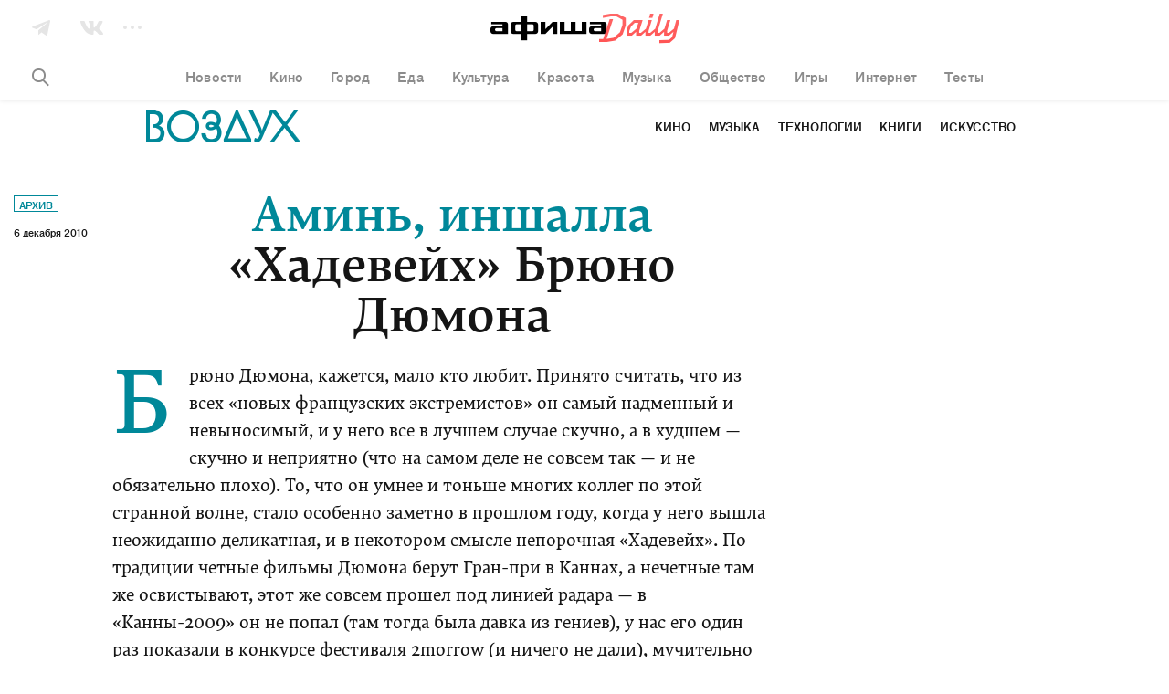

--- FILE ---
content_type: application/javascript
request_url: https://rcmjs.rambler.ru/static/rcmw/rcmw.js
body_size: 18006
content:
(()=>{var e,t,r={720(e,t,r){"use strict";function o(e,t){return!(!t||"string"!=typeof t&&"number"!=typeof t||!Object.values(e).includes(t))}r.d(t,{I:()=>o})},1743(e,t,r){"use strict";r.d(t,{N1:()=>o,PK:()=>n,gh:()=>i});const o=window.navigator?.userAgent.toString()||"",n=()=>{if("function"!=typeof Object.fromEntries)return!1;for(const e of["fetch","IntersectionObserver"])if("function"!=typeof window[e])return!1;return!0},i=()=>{const e=i;if(void 0===e.r)if(e.r=null,window.navigator?.webdriver)e.r="webdriver";else{const t=["headlesschrome","blp_bbot","bytespider","googlebot","gptbot","petalbot","yandexbot"],r=o.toLowerCase();for(const o of t)if(r.includes(o)){e.r=`userAgent (${o})`;break}}return e.r}},1974(e,t,r){"use strict";r.d(t,{Ft:()=>d,Qd:()=>c,ko:()=>l});const o={},n=o.toString,i=o.hasOwnProperty,s=i.toString,a=s.call(Object);function c(e){if(!e||"[object Object]"!==n.call(e))return!1;const t=Object.getPrototypeOf(e);if(!t)return!0;const r=i.call(t,"constructor")&&t.constructor;return"function"==typeof r&&s.call(r)===a}const l=e=>"string"==typeof e&&!!e.trim().length;function d(e){let t=arguments.length>1&&void 0!==arguments[1]&&arguments[1];if(1===e.length&&"structuredClone"in window&&c(e[0]))try{return window.structuredClone(e[0])}catch(e){}const r={};for(const o of e){if(!c(o))continue;const e=Object.entries(o);for(const[o,n]of e)t&&void 0===n||(r[o]=c(n)?d([r[o],n],t):n)}return r}},2890(e,t,r){"use strict";r.d(t,{$:()=>o});let o=function(e){return e.Error="error",e.Warning="warning",e.Info="info",e}({})},3561(e,t,r){"use strict";r.d(t,{Ak:()=>o});let o=(e=21)=>{let t="",r=crypto.getRandomValues(new Uint8Array(e|=0));for(;e--;)t+="useandom-26T198340PX75pxJACKVERYMINDBUSHWOLF_GQZbfghjklqvwyzrict"[63&r[e]];return t}},3567(e,t,r){"use strict";r.d(t,{A9:()=>p,B9:()=>o,GP:()=>h,Kl:()=>d,Ns:()=>v,PE:()=>g,P_:()=>s,Tx:()=>$,Yf:()=>b,aT:()=>m,f_:()=>i,gV:()=>n,h1:()=>a,qV:()=>l,u3:()=>f,uL:()=>u,zm:()=>c});const o="RCM-9780",n="RCM-E4FF",i="RCM-0B25",s="RCM-E980",a="RCM-7399",c="RCM-F6FE",l="RCM-C9E4",d="RCM-22DC",h="RCM-F576",u="RCM-B5A2",p="RCM-0657",f="RCM-8318",m="RCM-F085",g="RCM-5A02",v="RCM-8B36",b=e=>{switch(e){case a:case f:case m:return!0;default:return!1}},y="RCM-9171",w="RCM-320E",k="RCM-EADF",S="RCM-1C23",C="RCM-7B53",I="RCM-176A",E="RCM-F275",M="RCM-2DDC",A="RCM-DF62",R="RCM-27BE",z="RCM-D46C",T="RCM-4440",$={[y]:o,[w]:n,[k]:i,[S]:s,[C]:c,[I]:l,[E]:d,[M]:h,[z]:g,[A]:u,[R]:p,[T]:v}},3912(e,t,r){"use strict";r.d(t,{s:()=>o});class o{constructor(e){let t;try{t=window[e]}catch(t){console.warn(`[rcmw] Unavailable browserStorage type - ${e}`)}this.storage=t}getItem(e){let t=null;return this.storage&&(t=this.storage.getItem(e)),t}setItem(e,t){this.storage&&this.storage.setItem(e,t)}removeItem(e){this.storage&&this.storage.removeItem(e)}}},4744(e,t,r){"use strict";r.d(t,{gz:()=>o,he:()=>s,o7:()=>i,oS:()=>a,vo:()=>n});let o=function(e){return e.Custom="custom",e}({}),n=function(e){return e.Horizontal="horizontal",e.Vertical="vertical",e}({}),i=function(e){return e.Horizontal="horizontal",e}({}),s=function(e){return e.Vertical="vertical",e}({}),a=function(e){return e.Vertical="vertical",e}({})},4884(e,t,r){"use strict";r.d(t,{i:()=>s,S:()=>a});var o=r(1974);class n{settings={};walk(e,t,r){const n=String(t).split(".");for(let t=0;t<n.length;t++){if(3===arguments.length)t+1===n.length?e[n[t]]=r:(0,o.Qd)(n[t])||(e[n[t]]={});else if(void 0===e[n[t]])return;e=e[n[t]]}return e}get(e){return e?this.walk(this.settings,e):this.settings}set(e,t){this.walk(this.settings,e,t)}}const i={},s=new n;function a(e){return i[e]||(i[e]=new n),i[e]}},6100(e,t,r){"use strict";r.d(t,{e:()=>o});class o extends Error{constructor(e){super(e),this.name="RCMW custom error"}}},6584(e,t,r){"use strict";r.d(t,{T:()=>o});let o=function(e){return e.empty="empty",e.removed="removed",e.loaded="loaded",e.loading="loading",e.error="error",e}({})},7148(e,t,r){"use strict";r.d(t,{h:()=>o});let o=function(e){return e.InvalidWidgetPattern="Invalid widget pattern",e.InvalidAdSlotType="Invalid item slot type for ad",e.InvalidContainer="Invalid container",e.ValidationError="Validation error",e.ValidationWarning="Validation warning",e.DoubleInit="All containers are already initialized",e}({})},7182(e,t,r){var o={"./custom/custom/RCM-60CE.ts":[7243,215],"./v2/horizontal/25b27a6bce.ts":[461,5822],"./v2/horizontal/349d4809b9.ts":[196,3013],"./v2/horizontal/RCM-E980.ts":[2043,204],"./v2/horizontal/RCM-F576.ts":[6601,7395],"./v2/horizontal/b4b2c2a75c.ts":[1055,6810],"./v2/vertical/RCM-122C.ts":[7407,4001],"./v3/horizontal/05a2fc3d80.ts":[6747,1192],"./v3/horizontal/0bddd81a47.ts":[2182,6799],"./v3/horizontal/0ee51f6332.ts":[3891,3990],"./v3/horizontal/15f62f0654.ts":[2782,2010],"./v3/horizontal/170d4d34d8.ts":[2480,2595],"./v3/horizontal/1a2244a196.ts":[8560,6392],"./v3/horizontal/1cee32d85b.ts":[6551,9201],"./v3/horizontal/2083547771.ts":[5883,2606],"./v3/horizontal/2a2ebd3c95.ts":[1097,5415],"./v3/horizontal/3563fccf4f.ts":[4628,5404],"./v3/horizontal/37197c042f.ts":[7245,8213],"./v3/horizontal/3d8b2e1804.ts":[8062,178],"./v3/horizontal/432166064b.ts":[135,2987],"./v3/horizontal/461f43dc75.ts":[8889,4351],"./v3/horizontal/5488caac7b.ts":[7683,1542],"./v3/horizontal/54ee2c5030.ts":[7825,2541],"./v3/horizontal/62570d38e1.ts":[714,8148],"./v3/horizontal/6719ffa8ff.ts":[2731,5339],"./v3/horizontal/699de5ae5f.ts":[2820,2530],"./v3/horizontal/6d842f1183.ts":[818,9721],"./v3/horizontal/6e438f3ade.ts":[7510,5328],"./v3/horizontal/6f31a5bc8f.ts":[9128,7767],"./v3/horizontal/704fa595b4.ts":[7064,3374],"./v3/horizontal/713e28e4f3.ts":[1039,500],"./v3/horizontal/729fcead90.ts":[5033,3309],"./v3/horizontal/7c4feea7ea.ts":[3963,3894],"./v3/horizontal/82d170f290.ts":[8440,6703],"./v3/horizontal/8fce1ca5f8.ts":[4869,7680],"./v3/horizontal/993504f0b4.ts":[9157,489],"./v3/horizontal/9d17bd27af.ts":[2176,4882],"./v3/horizontal/9f2da27cdd.ts":[7955,7691],"./v3/horizontal/RCM-0657.ts":[4040,108],"./v3/horizontal/RCM-0B25.ts":[3417,2917],"./v3/horizontal/RCM-22DC.ts":[2191,2841],"./v3/horizontal/RCM-5A02.ts":[358,32],"./v3/horizontal/RCM-B5A2.ts":[572,43],"./v3/horizontal/RCM-F576.ts":[3114,5650],"./v3/horizontal/b65a7aaa8f.ts":[8257,2013],"./v3/horizontal/b9bc73bce4.ts":[5469,9204],"./v3/horizontal/bb8f98d929.ts":[6418,9055],"./v3/horizontal/bf615afb1e.ts":[3690,6246],"./v3/horizontal/cbdbccfcef.ts":[386,4673],"./v3/horizontal/cc02edd729.ts":[438,1864],"./v3/horizontal/d6617a3321.ts":[6723,8286],"./v3/horizontal/de503ca997.ts":[8917,2679],"./v3/horizontal/e244a44913.ts":[5681,2668],"./v3/horizontal/e669191bf0.ts":[9370,5477],"./v3/horizontal/e76cd2e7bf.ts":[4098,9274],"./v3/horizontal/e86f70893d.ts":[1225,3507],"./v3/horizontal/eadb593da9.ts":[5068,3656],"./v3/horizontal/ee9138ad06.ts":[3319,6465],"./v3/horizontal/fbec284f85.ts":[9088,102],"./v4/vertical/00cd6d26fd.ts":[331,9263],"./v4/vertical/1f2e51b2b0.ts":[8010,627],"./v4/vertical/1ff2a44a0d.ts":[3177,1626],"./v4/vertical/26ed63dbd3.ts":[5825,8817],"./v4/vertical/2778e2d8b5.ts":[7202,4424],"./v4/vertical/2f26cc0336.ts":[7382,3447],"./v4/vertical/3007d4bbab.ts":[7721,638],"./v4/vertical/34ded2e2cf.ts":[8628,7829],"./v4/vertical/35e41d66e4.ts":[9609,5020],"./v4/vertical/37f7a7f882.ts":[4761,2603],"./v4/vertical/3b31c62f85.ts":[3195,9794],"./v4/vertical/3be390d543.ts":[4426,6776],"./v4/vertical/3efcdef4a6.ts":[3377,9585],"./v4/vertical/41250c5459.ts":[4676,3978],"./v4/vertical/4f8ab6d1b0.ts":[1296,2979],"./v4/vertical/55968db724.ts":[2932,5788],"./v4/vertical/620826fc99.ts":[5165,181],"./v4/vertical/6208795dce.ts":[7117,2990],"./v4/vertical/66c74149b1.ts":[8707,5799],"./v4/vertical/6857908079.ts":[447,4944],"./v4/vertical/68660976f6.ts":[4448,7753],"./v4/vertical/68ec245860.ts":[5453,4573],"./v4/vertical/70a9fa2fa9.ts":[4870,1764],"./v4/vertical/754c6a0851.ts":[5650,7967],"./v4/vertical/7617e41489.ts":[5610,3574],"./v4/vertical/791a762da6.ts":[8130,1753],"./v4/vertical/7cf52bb644.ts":[3935,8944],"./v4/vertical/7d38d6012d.ts":[7921,7371],"./v4/vertical/81745cc45c.ts":[2211,4562],"./v4/vertical/910790ae48.ts":[4016,2597],"./v4/vertical/93e1b7d843.ts":[5316,9788],"./v4/vertical/969c91c68e.ts":[8463,6914],"./v4/vertical/97bbb5e8ec.ts":[3884,9723],"./v4/vertical/98e64d942d.ts":[9498,9712],"./v4/vertical/9aca31ab2c.ts":[9566,4105],"./v4/vertical/9cd193cb53.ts":[2386,5926],"./v4/vertical/9f0fa1d17d.ts":[7107,8735],"./v4/vertical/9f38701ebc.ts":[9626,2532],"./v4/vertical/a4a7037ec1.ts":[9468,6925],"./v4/vertical/a5ae572236.ts":[5505,8746],"./v4/vertical/a7e968939b.ts":[9999,9331],"./v4/vertical/bf16cb459b.ts":[6906,5150],"./v4/vertical/c1c9f239a4.ts":[1729,7959],"./v4/vertical/c9dedefbb0.ts":[5990,7948],"./v4/vertical/d2cb0d9041.ts":[3037,757],"./v4/vertical/de73275667.ts":[6910,4554],"./v4/vertical/e047d629ef.ts":[4324,5139],"./v4/vertical/e141101b6d.ts":[3297,8936],"./v4/vertical/e8030a0c50.ts":[1375,1745],"./v4/vertical/ecb5a49e43.ts":[9055,1734],"./v4/vertical/f12c32a550.ts":[488,6127],"./v4/vertical/f2907df8d5.ts":[6787,8121],"./v4/vertical/f55dd4c6ef.ts":[7358,5312],"./v4/vertical/f984df3d4b.ts":[1962,1675],"./v5/vertical/RCM-9780.ts":[6878,2514]};function n(e){if(!r.o(o,e))return Promise.resolve().then(()=>{var t=new Error("Cannot find module '"+e+"'");throw t.code="MODULE_NOT_FOUND",t});var t=o[e],n=t[0];return r.e(t[1]).then(()=>r(n))}n.keys=()=>Object.keys(o),n.id=7182,e.exports=n},7349(e,t,r){"use strict";r.d(t,{X:()=>o});const o=e=>{const t=new Map;for(const r of e){let e=r.maxWidthBreakpoint;"string"==typeof e?e=Number.parseInt(e,10):void 0===e&&(e=1/0),"number"!=typeof e||Number.isNaN(e)||t.set(e,r.settings)}const r=[...t.keys()].sort((e,t)=>e-t),o={};for(let e=0;e<r.length;e++){const n=t.get(r[e]),i=e===r.length-1;0===e?r[e]===1/0?o["(min-width: 0px)"]=n:(o[`(max-width: ${r[e]}px)`]=n,i&&(o[`(min-width: ${r[e]+1}px)`]=null)):i?r[e]===1/0?o[`(min-width: ${r[e-1]+1}px)`]=n:(o[`(min-width: ${r[e-1]+1}px) and (max-width: ${r[e]}px)`]=n,o[`(min-width: ${r[e]+1}px)`]=null):o[`(min-width: ${r[e-1]+1}px) and (max-width: ${r[e]}px)`]=n}return o}},7797(e,t,r){"use strict";r.d(t,{I:()=>o});let o=function(e){return e.None="none",e.Forced="forced",e.ByRcmId="byRcmId",e.ByUrl="byUrl",e}({})},8193(e,t,r){"use strict";r.d(t,{L:()=>o});const o=new(r(3912).s)("localStorage")},8805(e,t,r){"use strict";r.d(t,{v:()=>c});var o=r(2890),n=r(8193);var i=r(1974);const s=Boolean(n.L.getItem("rcmLoggerEnabled")),a=Boolean(n.L.getItem("rcmSentryEnabled"));const c=new class{isLoggerEnabled=s;shouldSendToSentry(){let e=arguments.length>0&&void 0!==arguments[0]?arguments[0]:1;return!(e<=0)&&(!!(e>=100||a)||((e,t)=>{const r=e-.5+Math.random()*(t-e+1);return Math.round(r)})(1,100)<=e)}tags=[];constructor(){console.log("rcmw logger "+(this.isLoggerEnabled?"enabled":"disabled")),console.log("rcmw sentry "+(a?"enabled":"auto"))}async captureInSentry(e){const{captureEvent:t}=await r.e(3326).then(r.bind(r,2185));t(e)}setTags(e){const t=[];(0,i.Qd)(e)&&(["rcmId","blockId","layoutType"].forEach(r=>{const o=e[r];t.push([r,"string"==typeof o&&o||"none"])}),t.push(["amp","isAmp"in e?String(e.isAmp):"none"])),this.tags=t}log(e,t){(t||void 0===t&&this.isLoggerEnabled)&&console.log(...e)}error(e){let{error:t,message:r,tags:n=[],blockSettings:i,fingerprint:s,forcedHeadlessSentry:a=!1,isConsole:c,sentryPercentage:l}=e;if(c||void 0===c&&this.isLoggerEnabled){const e=r?` ${r};`:"";console.error(`[rcmw error]${e}`,t)}this.shouldSendToSentry(l)&&(r&&(s||(s=[r])),this.setTags(i),this.captureInSentry({event:t,logLevel:o.$.Error,tags:[...this.tags,...n],fingerprint:s,forcedHeadlessSentry:a}))}info(e){let{message:t,tags:r=[],blockSettings:n,fingerprint:i,forcedHeadlessSentry:s=!1,isConsole:a,sentryPercentage:c}=e;(a||void 0===a&&this.isLoggerEnabled)&&console.info(`[rcmw info] ${t}`),this.shouldSendToSentry(c)&&(i||(i=[t]),this.setTags(n),this.captureInSentry({event:t,logLevel:o.$.Info,tags:[...this.tags,...r],fingerprint:i,forcedHeadlessSentry:s}))}warn(e){let{message:t,tags:r=[],blockSettings:n,fingerprint:i,forcedHeadlessSentry:s=!1,isConsole:a,sentryPercentage:c}=e;(a||void 0===a&&this.isLoggerEnabled)&&console.warn(`[rcmw warn] ${t}`),this.shouldSendToSentry(c)&&(i||(i=[t]),this.setTags(n),this.captureInSentry({event:t,logLevel:o.$.Warning,tags:[...this.tags,...r],fingerprint:i,forcedHeadlessSentry:s}))}}},9252(e,t,r){"use strict";r.d(t,{s:()=>o});const o=new(r(3912).s)("sessionStorage")}},o={};function n(e){var t=o[e];if(void 0!==t)return t.exports;var i=o[e]={exports:{}};return r[e](i,i.exports,n),i.exports}n.m=r,n.n=e=>{var t=e&&e.__esModule?()=>e.default:()=>e;return n.d(t,{a:t}),t},n.d=(e,t)=>{for(var r in t)n.o(t,r)&&!n.o(e,r)&&Object.defineProperty(e,r,{enumerable:!0,get:t[r]})},n.f={},n.e=e=>Promise.all(Object.keys(n.f).reduce((t,r)=>(n.f[r](e,t),t),[])),n.u=e=>"rcmw."+{32:"p41",43:"p42",102:"p58",108:"p38",178:"p18",181:"p75",204:"p3",215:"p0",489:"p35",500:"p30",627:"p60",638:"p65",732:"v5.vertical",757:"p103",1192:"p7",1417:"v2.vertical",1542:"p21",1626:"p61",1675:"p112",1734:"p108",1745:"p107",1753:"p84",1764:"p81",1864:"p49",2010:"p10",2013:"p44",2071:"v4.vertical",2514:"p113",2530:"p25",2532:"p96",2541:"p22",2595:"p11",2597:"p88",2603:"p68",2606:"p14",2668:"p52",2679:"p51",2841:"p40",2917:"p39",2979:"p73",2987:"p19",2990:"p76",3013:"p2",3309:"p31",3326:"sentry",3374:"p29",3447:"p64",3507:"p55",3574:"p83",3656:"p56",3894:"p32",3907:"v2.horizontal",3978:"p72",3990:"p9",4001:"p6",4105:"p93",4351:"p20",4424:"p63",4554:"p104",4562:"p87",4573:"p80",4673:"p48",4882:"p36",4944:"p78",5020:"p67",5139:"p105",5150:"p100",5312:"p111",5328:"p27",5339:"p24",5404:"p16",5415:"p15",5473:"custom.custom",5477:"p53",5650:"p43",5788:"p74",5799:"p77",5822:"p1",5926:"p94",6127:"p109",6246:"p47",6392:"p12",6465:"p57",6563:"v3.horizontal",6703:"p33",6776:"p70",6799:"p8",6810:"p5",6914:"p90",6925:"p97",7371:"p86",7395:"p4",7680:"p34",7691:"p37",7753:"p79",7767:"p28",7829:"p66",7948:"p102",7959:"p101",7967:"p82",8121:"p110",8148:"p23",8213:"p17",8286:"p50",8735:"p95",8746:"p98",8817:"p62",8936:"p106",8944:"p85",9055:"p46",9201:"p13",9204:"p45",9263:"p59",9274:"p54",9331:"p99",9585:"p71",9712:"p92",9721:"p26",9723:"p91",9788:"p89",9794:"p69"}[e]+"."+{32:"d3ff15",43:"4b9816",102:"27f43e",108:"357df1",178:"fbe58d",181:"920a6f",204:"e79fa6",215:"0930db",489:"24a5ff",500:"a134b8",627:"58b88b",638:"b30a6c",732:"164414",757:"b443aa",1192:"c63099",1417:"767f06",1542:"900865",1626:"b6d58c",1675:"00ee79",1734:"b585d4",1745:"a536ed",1753:"089fbe",1764:"1c9905",1864:"561b07",2010:"844b2f",2013:"681e17",2071:"914aef",2514:"5317b2",2530:"9eb907",2532:"f092df",2541:"d6a993",2595:"449fac",2597:"638407",2603:"dee109",2606:"58ccff",2668:"6588ca",2679:"045e68",2841:"70923b",2917:"cf2457",2979:"1c46a8",2987:"9be129",2990:"18ab62",3013:"3c2445",3309:"6ca5e5",3326:"d466da",3374:"5abc36",3447:"101980",3507:"efdff7",3574:"68cf6e",3656:"2bb1bb",3894:"d27dbe",3907:"1e87b0",3978:"b5f5a5",3990:"3145a8",4001:"612cee",4105:"36400f",4351:"14c767",4424:"837078",4554:"2ad861",4562:"913940",4573:"04a6a1",4673:"1f2d83",4882:"902c80",4944:"a2c3d1",5020:"8ab857",5139:"59f8bf",5150:"ed1859",5312:"8169ca",5328:"8c2377",5339:"e16654",5404:"a6555f",5415:"99ae99",5473:"e5b034",5477:"c269d2",5650:"36652f",5788:"e602c0",5799:"ace493",5822:"838f1c",5926:"0aa8ce",6127:"5e9485",6246:"ba8356",6392:"585d85",6465:"e2ee93",6563:"5c4425",6703:"1fae84",6776:"d12745",6799:"6dde40",6810:"b743cb",6914:"e5a386",6925:"8c2133",7371:"32fe6b",7395:"e0ab7e",7680:"cc4185",7691:"03cc84",7753:"539f03",7767:"c87c9d",7829:"cb5f47",7948:"4a6339",7959:"e7d5b8",7967:"98bf2c",8121:"185327",8148:"9021c2",8213:"be4a69",8286:"f5d195",8735:"011591",8746:"ac08f4",8817:"08e4c0",8936:"49b05c",8944:"e82e72",9055:"36d2c4",9201:"73c0ea",9204:"1d7c2a",9263:"8dd643",9274:"d63d59",9331:"a6adab",9585:"173057",9712:"78009e",9721:"7e8d2f",9723:"3478db",9788:"907785",9794:"dbb0e6"}[e]+".js",n.miniCssF=e=>"rcmw."+{215:"p0",732:"v5.vertical",1417:"v2.vertical",2071:"v4.vertical",3907:"v2.horizontal",6563:"v3.horizontal"}[e]+"."+{215:"64012d54",732:"7cbaef20",1417:"fa859932",2071:"b17d6d97",3907:"6c9ecde8",6563:"7580be01"}[e]+".css",n.o=(e,t)=>Object.prototype.hasOwnProperty.call(e,t),e={},t="rcmw:",n.l=(r,o,i,s)=>{if(e[r])e[r].push(o);else{var a,c;if(void 0!==i)for(var l=document.getElementsByTagName("script"),d=0;d<l.length;d++){var h=l[d];if(h.getAttribute("src")==r||h.getAttribute("data-webpack")==t+i){a=h;break}}a||(c=!0,(a=document.createElement("script")).charset="utf-8",n.nc&&a.setAttribute("nonce",n.nc),a.setAttribute("data-webpack",t+i),a.src=r),e[r]=[o];var u=(t,o)=>{a.onerror=a.onload=null,clearTimeout(p);var n=e[r];if(delete e[r],a.parentNode&&a.parentNode.removeChild(a),n&&n.forEach(e=>e(o)),t)return t(o)},p=setTimeout(u.bind(null,void 0,{type:"timeout",target:a}),12e4);a.onerror=u.bind(null,a.onerror),a.onload=u.bind(null,a.onload),c&&document.head.appendChild(a)}},n.r=e=>{"undefined"!=typeof Symbol&&Symbol.toStringTag&&Object.defineProperty(e,Symbol.toStringTag,{value:"Module"}),Object.defineProperty(e,"__esModule",{value:!0})},(()=>{var e;globalThis.importScripts&&(e=globalThis.location+"");var t=globalThis.document;if(!e&&t&&(t.currentScript&&"SCRIPT"===t.currentScript.tagName.toUpperCase()&&(e=t.currentScript.src),!e)){var r=t.getElementsByTagName("script");if(r.length)for(var o=r.length-1;o>-1&&(!e||!/^http(s?):/.test(e));)e=r[o--].src}if(!e)throw new Error("Automatic publicPath is not supported in this browser");e=e.replace(/^blob:/,"").replace(/#.*$/,"").replace(/\?.*$/,"").replace(/\/[^\/]+$/,"/"),n.p=e})(),(()=>{if("undefined"!=typeof document){var e=e=>new Promise((t,r)=>{var o=n.miniCssF(e),i=n.p+o;if(((e,t)=>{for(var r=document.getElementsByTagName("link"),o=0;o<r.length;o++){var n=(s=r[o]).getAttribute("data-href")||s.getAttribute("href");if("stylesheet"===s.rel&&(n===e||n===t))return s}var i=document.getElementsByTagName("style");for(o=0;o<i.length;o++){var s;if((n=(s=i[o]).getAttribute("data-href"))===e||n===t)return s}})(o,i))return t();((e,t,r,o,i)=>{var s=document.createElement("link");s.rel="stylesheet",s.type="text/css",n.nc&&(s.nonce=n.nc),s.onerror=s.onload=r=>{if(s.onerror=s.onload=null,"load"===r.type)o();else{var n=r&&r.type,a=r&&r.target&&r.target.href||t,c=new Error("Loading CSS chunk "+e+" failed.\n("+n+": "+a+")");c.name="ChunkLoadError",c.code="CSS_CHUNK_LOAD_FAILED",c.type=n,c.request=a,s.parentNode&&s.parentNode.removeChild(s),i(c)}},s.href=t,r?r.parentNode.insertBefore(s,r.nextSibling):document.head.appendChild(s)})(e,i,null,t,r)}),t={5210:0};n.f.miniCss=(r,o)=>{t[r]?o.push(t[r]):0!==t[r]&&{215:1,732:1,1417:1,2071:1,3907:1,6563:1}[r]&&o.push(t[r]=e(r).then(()=>{t[r]=0},e=>{throw delete t[r],e}))}}})(),(()=>{var e={5210:0};n.f.j=(t,r)=>{var o=n.o(e,t)?e[t]:void 0;if(0!==o)if(o)r.push(o[2]);else{var i=new Promise((r,n)=>o=e[t]=[r,n]);r.push(o[2]=i);var s=n.p+n.u(t),a=new Error;n.l(s,r=>{if(n.o(e,t)&&(0!==(o=e[t])&&(e[t]=void 0),o)){var i=r&&("load"===r.type?"missing":r.type),s=r&&r.target&&r.target.src;a.message="Loading chunk "+t+" failed.\n("+i+": "+s+")",a.name="ChunkLoadError",a.type=i,a.request=s,o[1](a)}},"chunk-"+t,t)}};var t=(t,r)=>{var o,i,[s,a,c]=r,l=0;if(s.some(t=>0!==e[t])){for(o in a)n.o(a,o)&&(n.m[o]=a[o]);if(c)c(n)}for(t&&t(r);l<s.length;l++)i=s[l],n.o(e,i)&&e[i]&&e[i][0](),e[i]=0},r=globalThis.rcmwWebpackChunkGlobal=globalThis.rcmwWebpackChunkGlobal||[];r.forEach(t.bind(null,0)),r.push=t.bind(null,r.push.bind(r))})(),(()=>{"use strict";var e=n(3561),t=n(7148);let r=function(e){return e.custom="custom",e.v2="v2",e.v3="v3",e.v4="v4",e.v5="v5",e}({});var o=n(4744),i=n(6584);let s=function(e){return e.Collapse="collapse",e.Transparent="transparent",e.Filled="filled",e}({});var a=n(7797),c=n(1974),l=n(720);const d=e=>"string"!=typeof e||!e.trim().length,h=function(e){let t=arguments.length>1&&void 0!==arguments[1]?arguments[1]:"settings";const r=[];if(!Array.isArray(e))return r.push(`${t} must be an array`),r;for(let t=0;t<e.length;t++){let o=e[t].maxWidthBreakpoint;const n=typeof o;"undefined"===n?o=1/0:"string"===n&&(o=parseInt(o,10)),"number"!=typeof o||Number.isNaN(o)||o<1?r.push("incorrect maxWidthBreakpoint value"):e[t].maxWidthBreakpoint=o;const i=e[t].settings;(0,c.Qd)(i)||null===i||r.push("incorrect blockSettings")}return r},u=e=>{const t=[];return void 0!==e.rcmjsUrl&&("string"==typeof e.rcmjsUrl&&e.rcmjsUrl.trim().length||t.push("rcmjsConfig.rcmjsUrl must be a non-empty string")),t},p=e=>{const t=[];if(void 0!==e.endpoint)if("string"==typeof e.endpoint){const r=e.endpoint.trim();r.length?e.endpoint=r.endsWith("/")?r:`${r}/`:t.push("apiConfig.endpoint must be a non-empty string")}else t.push("apiConfig.endpoint must be a non-empty string");return t},f=e=>{const[t,n]=e;return"string"==typeof n&&(t===r.custom&&(0,l.I)(o.gz,n)||t===r.v2&&(0,l.I)(o.vo,n)||t===r.v3&&(0,l.I)(o.o7,n)||t===r.v4&&(0,l.I)(o.he,n)||t===r.v5&&(0,l.I)(o.oS,n))},m=e=>{const t=[],r=[];return(0,c.Qd)(e)?(e.container instanceof HTMLElement||t.push("container must be an HTMLElement"),e.blockPromise instanceof Promise||t.push("blockPromise must be a promise"),(0,c.Qd)(e.blockSettings)||t.push("blockSettings must be an object"),{errorMsg:t,warnMsg:r}):(t.push("initResult must be an object"),{errorMsg:t,warnMsg:r})};var g="adtech_uid",v=function(){function e(e){this.regValidKey=new RegExp("([a-zA-Z0-9_-]{0,})","i"),this.hash=e||location.hostname}return e.prototype.isSupported=function(){return"object"==typeof document&&"string"==typeof document.cookie},e.prototype.setItem=function(e,t,r,o,n,i,s,a){void 0===e&&(e=!0),void 0===o&&(o=30),void 0===n&&(n="/"),void 0===i&&(i=location.hostname.split(".").slice(-2).join(".")),void 0===s&&(s="https:"===location.protocol),void 0===a&&(a=!0);try{if("boolean"==typeof e&&"string"==typeof t&&this.regValidKey.test(t)&&"string"==typeof r&&(""===r||this.regValidKey.test(r))&&"number"==typeof o&&"string"==typeof n&&"string"==typeof i&&-1!==location.hostname.indexOf(i)&&"boolean"==typeof s&&s===("https:"===location.protocol)){var c=document.createElement("a");if(c.href="http://"+i+n,c.hostname===i||c.pathname===n){if(!e||this.isSupported()){var l="";l+=a?this.hash+"_"+t:t;var d=new Date;d.setTime(d.getTime()+24*o*60*60*1e3);var h=d.toUTCString();return r=encodeURIComponent(r),document.cookie=l+"="+r+(h?"; expires="+h:"")+(n?"; path="+n:"")+(i?"; domain="+i:"")+(s?"; secure":""),this.getItem(e,t,a)===decodeURIComponent(r)}return!1}return!1}return!1}catch(e){return!1}},e.prototype.getItem=function(e,t,r){void 0===e&&(e=!0),void 0===r&&(r=!0);try{if("boolean"!=typeof e||"string"!=typeof t||!this.regValidKey.test(t))return!1;if(e&&!this.isSupported())return!1;r&&(t=this.hash+"_"+t);for(var o=document.cookie.split(";"),n=[],i=0;i<o.length;i++){var s=o[i],a=this._getCookieParts(s),c=a.left,l=a.right;c===t&&n.push(decodeURIComponent(l))}if(0===n.length)return!1;if(1===n.length)return n[0];try{var d=1/0,h=void 0;for(i=0;i<n.length;i++){var u=n[i].split(":")[1].split(".").length;u<d&&(d=u,h=n[i])}return h||!1}catch(e){return!1}}catch(e){return!1}},e.prototype.removeItem=function(e,t){void 0===e&&(e=!0);try{return!("boolean"!=typeof e||"string"!=typeof t||!this.regValidKey.test(t))&&(!(e&&!this.isSupported())&&(this.setItem(e,t,"",-86400),!1===this.getItem(e,t)))}catch(e){return!1}},e.prototype.getKeys=function(e){void 0===e&&(e=!0);try{if("boolean"==typeof e){if(!e||this.isSupported()){for(var t=[],r=document.cookie.split(";"),o=0;o<r.length;o++){var n=r[o],i=this._getCookieParts(n).left;0===i.indexOf(this.hash)&&t.push(i.substr(this.hash.length+1))}return t}return[]}return[]}catch(e){return[]}},e.prototype.clear=function(e){void 0===e&&(e=!0);try{if("boolean"==typeof e){if(!e||this.isSupported()){var t=this.getKeys(e);if(t)for(var r=0;r<t.length;r++){var o=t[r];this.removeItem(e,o)}return 0===this.getKeys(e).length}return!0}return!1}catch(e){return!1}},e.prototype._getCookieParts=function(e){var t=e.indexOf("=");return t<0?{left:"",right:""}:{left:e.slice(0,t).trim(),right:e.slice(t+1,e.length).trim()}},e}();const b=v;var y,w=function(){function e(){this.cookieStore=new b}return e.prototype.getItem=function(e){var t=this.cookieStore.getItem(!0,e,!1);return"boolean"!=typeof t&&t},e.prototype.setItem=function(e,t,r){return this.cookieStore.setItem(!0,e,t,365,"/",r,"https:"===location.protocol,!1)},e}(),k=new Uint8Array(16);function S(){if(!y&&!(y="undefined"!=typeof crypto&&crypto.getRandomValues&&crypto.getRandomValues.bind(crypto)||"undefined"!=typeof msCrypto&&"function"==typeof msCrypto.getRandomValues&&msCrypto.getRandomValues.bind(msCrypto)))throw new Error("crypto.getRandomValues() not supported. See https://github.com/uuidjs/uuid#getrandomvalues-not-supported");return y(k)}const C=/^(?:[0-9a-f]{8}-[0-9a-f]{4}-[1-5][0-9a-f]{3}-[89ab][0-9a-f]{3}-[0-9a-f]{12}|00000000-0000-0000-0000-000000000000)$/i;const I=function(e){return"string"==typeof e&&C.test(e)};for(var E=[],M=0;M<256;++M)E.push((M+256).toString(16).substr(1));const A=function(e){var t=arguments.length>1&&void 0!==arguments[1]?arguments[1]:0,r=(E[e[t+0]]+E[e[t+1]]+E[e[t+2]]+E[e[t+3]]+"-"+E[e[t+4]]+E[e[t+5]]+"-"+E[e[t+6]]+E[e[t+7]]+"-"+E[e[t+8]]+E[e[t+9]]+"-"+E[e[t+10]]+E[e[t+11]]+E[e[t+12]]+E[e[t+13]]+E[e[t+14]]+E[e[t+15]]).toLowerCase();if(!I(r))throw TypeError("Stringified UUID is invalid");return r};const R=function(e,t,r){var o=(e=e||{}).random||(e.rng||S)();if(o[6]=15&o[6]|64,o[8]=63&o[8]|128,t){r=r||0;for(var n=0;n<16;++n)t[r+n]=o[n];return t}return A(o)};const z=function(e){if(!I(e))throw TypeError("Invalid UUID");return parseInt(e.substr(14,1),16)};var T=function(){function e(){this.uuid="",this.scope=""}return e.prototype.parse=function(e){try{var t=e.split(":");if(2!==t.length)return!1;var r=t[0],o=t[1];return!!function(e){return I(e)&&4===z(e)}(r)&&(this.uuid=r,this.scope=o,!0)}catch(e){return!1}},e.prototype.getID=function(){return{scope:this.scope,uuid:this.uuid}},e.prototype.generate=function(e){this.uuid=R(),this.scope=e},e.prototype.getJoined=function(){return[this.uuid,this.scope].join(":")},e}(),$=function(e,t,r){if(r||2===arguments.length)for(var o,n=0,i=t.length;n<i;n++)!o&&n in t||(o||(o=Array.prototype.slice.call(t,0,n)),o[n]=t[n]);return e.concat(o||Array.prototype.slice.call(t))},x=function(){function e(){this.storeFacade=new w}return e.prototype.getID=function(){var e=this.storeFacade.getItem(g);return e?this.getCurrentUID(e):this.generateAndSave()},e.prototype.generateAndSave=function(){var e=this.getScopeDomains(),t=this.tryToSetAllDomains(e);return t?t.getID():{scope:null,uuid:null}},e.prototype.getCurrentUID=function(e){var t=new T;if(t.parse(e)){var r=t.getID();return r.scope&&r.uuid&&this.storeFacade.setItem(g,e,r.scope),r}return this.generateAndSave()},e.prototype.tryToSetAllDomains=function(e){for(var t=0;t<e.length;t++){var r=e[t],o=new T;o.generate(r);var n=o.getJoined();if(this.storeFacade.setItem(g,n,r))return o}},e.prototype.getScopeDomains=function(e){void 0===e&&(e=location.hostname);var t=e.split(".");if(t.length<=1)return t;for(var r=[],o=0;o<t.length-1;o++){var n=t[o];r.unshift($([n],t.slice(o+1),!0).join("."))}return r},e}();const P={placeholderHeight:380,customStyles:{heightN:380},customizeWidget:{subtitleJoin:!1,tabBreakpoint:768,mobBreakpoint:500,titleMaxLength:1/0,subtitleMaxLength:1/0},ads:{enabled:!0}},B={customizeWidget:{subtitleJoin:!1,tabBreakpoint:768,mobBreakpoint:500,titleMaxLength:100,subtitleMaxLength:150},ads:{enabled:!0}},L={placeholderHeight:271},U={placeholderHeight:457},N={customizeWidget:{tabBreakpoint:985,mobBreakpoint:600,titleMaxLength:1/0,subtitleMaxLength:1/0},ads:{enabled:!0}};var O=n(3567);async function _(e,t,r,o){try{const o=n(7182)(`./${e}/${t}/${r.slice(0,10)}.ts`);return(await o).default}catch(e){if("MODULE_NOT_FOUND"!==e.code)throw e}try{const r=n(7182)(`./${e}/${t}/${o}.ts`);return(await r).default}catch(e){if("MODULE_NOT_FOUND"!==e.code)throw e}try{const r=O.Tx[o]?n(7182)(`./${e}/${t}/${O.Tx[o]}.ts`):void 0,i=r?await r:void 0;return i?.default}catch(e){if("MODULE_NOT_FOUND"!==e.code)throw e}}var D=n(8805);async function j(t,n){try{const{rcmId:i,blockId:a,templateName:l,layoutType:d}=t,h=function(e,t){let n={};switch(e){case r.v2:switch(t){case o.vo.Horizontal:n=P;break;case o.vo.Vertical:n=B}break;case r.v3:n=L;break;case r.v4:n=U;break;case r.v5:n=N}return n=(0,c.Ft)([n]),{ads:{enabled:!1,...n.ads},infiniteScrollMaxLoads:n.infiniteScrollMaxLoads??1/0,isInitializedWhenVisible:n.isInitializedWhenVisible??!1,initializedDistance:n.initializedDistance??.5,shadowDOM:n.shadowDOM??!1,placeholderHeight:n.placeholderHeight??350,onErrorBehavior:n.onErrorBehavior??s.Collapse,customStyles:n.customStyles,customizeWidget:n.customizeWidget}}(l,d),u=t.ignoreInnerPresets?void 0:await _(l,d,a,i),p=(0,c.Ft)([h,u?.blockSettings,t,n],!0);if(void 0===p.adtechUid||void 0===p.adtechUidScope){const e=(new x).getID();p.adtechUid=e.uuid,p.adtechUidScope=e.scope}return null===p.splitInput?p.splitInput=(0,e.Ak)():"string"==typeof p.splitInput&&(p.splitInput=p.splitInput.substring(0,36)),p}catch(e){throw D.v.error({error:e.message,blockSettings:t,message:"Failed to load preset"}),e}}class F{render(e,t,r){this.template=e,this.domNode=t;try{e(r,t)}catch(e){D.v.error({error:e,message:"Template render failed",blockSettings:r.blockSettings,isConsole:!0})}}removeAtNode(){return!!this.domNode&&(this.template(null,this.domNode),!0)}}class Q{static getDictionary(){return"ru-ru"===window.navigator.language.toLowerCase()?{loading:"Загрузка...",emptyItems:"Нет рекомендаций для отображения",fetchError:"Ошибка загрузки виджета"}:{loading:"Loading...",emptyItems:"Nо recommendation items to show",fetchError:"Widget loading error"}}static createPlaceholder(e,t){const r=document.createElement("div");r.textContent=t;const o=r.style;return o.height=`${e}px`,o.width="100%",o.display="flex",o.alignItems="center",o.justifyContent="center",o.overflow="hidden",o.fontSize="16px",o.backgroundColor="rgb(255 255 255 / 35%)",o.color="#000",o.backdropFilter="blur(10px)",r}dictionary=Q.getDictionary();placeholder=null;animation=null;constructor(e){let{container:t,height:r}=e;this.container=t,this.height=r,this.height<=0||r===1/0||(this.placeholder=Q.createPlaceholder(this.height,this.dictionary.loading),this.container.appendChild(this.placeholder),this.animate())}animate(){!(arguments.length>0&&void 0!==arguments[0])||arguments[0]?"function"==typeof this.placeholder?.animate&&(this.animation=this.placeholder.animate([{opacity:1},{opacity:.3},{opacity:1}],{duration:3e3,iterations:1/0,easing:"ease-out"})):(this.animation?.cancel(),this.animation=null)}makeTransparent(){this.placeholder&&(this.animate(!1),this.placeholder.style.backgroundColor="transparent",this.placeholder.style.backdropFilter="",this.setText())}setText(e){this.placeholder&&(this.animate(!1),this.placeholder.textContent=e?this.dictionary[e]:"")}remove(){this.placeholder?.remove(),this.placeholder=null,this.animate(!1)}}var q=n(4884),V=n(6100),H=n(8193),W=n(9252);function K(e,t){const r=typeof e;let o=!1;for(const n of t){if("array"===n){o=Array.isArray(e);break}if(n===r){o="number"!==n||!Number.isNaN(e);break}}return o}class Y{config=q.i;abortControllers={};reqQueuePromiseCbs={};static API_REQ_QUEUE_KEY="apiReqQueue";constructor(e){this.blockSettings=e,this.rcmUrl=e?.apiConfig?.endpoint??"https://rcm.rambler.ru/api/"}get reqQueue(){const e=this.blockSettings.sequentialApiReq;if(!e)return null;const t=this.config.get(Y.API_REQ_QUEUE_KEY);let r=[];return(0,c.Qd)(t)&&Array.isArray(t[e])&&(r=[...t[e]]),r}set reqQueue(e){const t=this.blockSettings.sequentialApiReq;if(t){let r=this.config.get(Y.API_REQ_QUEUE_KEY);(0,c.Qd)(r)?r[t]=e:r={[t]:e},this.config.set(Y.API_REQ_QUEUE_KEY,r)}}load(){const t=(0,e.Ak)(),r=new AbortController,o=this.createFetchParams(t,r);let n;this.abortControllers[t]=r;const i=this.reqQueue;return i?(i.length?n=new Promise((e,r)=>{this.reqQueuePromiseCbs[t]=[e,r],i.push({reqId:t,cb:()=>this.fetchItems(o)})}):(n=this.fetchItems(o),i.push({reqId:t})),this.reqQueue=i):n=this.fetchItems(o),{reqId:t,recommendationsPromise:n}}abort(e){if(e)this.abortControllers[e]&&this.abortControllers[e].abort();else for(const e of Object.values(this.abortControllers))e.abort()}createFetchParams(e,t){const{blockId:r,contextItemId:o,userId:n,ruid:i,adtechUid:s,adtechUidScope:a,category:c,region:l,splitInput:d,itemExcludedIds:h,itemExcludedUrls:u,isAmp:p=!1}=this.blockSettings,f=this.getBaseUrl(r),m=Y.getReferrerShowId(),g=String(this.config.get("sessionId")),v={cache:"no-store",method:"GET",signal:t.signal,credentials:"include"},b=Array.isArray(h)&&h.length,y=Array.isArray(u)&&u.length;if(b||y){const e={};b&&(e.item_excluded_ids=h),y&&(e.item_excluded_urls=u),Object.assign(v,{method:"POST",body:JSON.stringify(e)})}return{url:`${f}?${function(e){const t=new URLSearchParams;for(const[r,o]of Object.entries(e)){let e=o.value,n=o.condition??!0;if("function"==typeof n&&(n=n()),n&&K(e,["string","number","function","array"]))if(Array.isArray(e)){for(const o of e)if(K(o,["string","number"])){const e=String(o).trim();e&&t.append(r,e)}}else{if("function"==typeof e&&(e=e(),!K(e,["string","number"])))continue;const o=String(e).trim();o&&t.append(r,o)}}return t.toString()}({ruid:{value:i},adtech_uid:{value:s},adtech_uid_scope:{value:a},session_id:{value:g},item_id:{value:o},item_url:{value:p?window.context?.canonicalUrl:window.location.href},user_id:{value:n},category:{value:c},region:{value:l},split_input:{value:d},referrer_show_id:{value:m},widget_version:{value:"1.9.10663+g835f97f3a"}})}`,fetchInitParams:v,reqId:e}}async fetchItems(e){let{url:t,fetchInitParams:r,reqId:o}=e;try{const e=await fetch(t,r);if(200!==e.status)throw new V.e(`Api response status: ${e.status}, response text: ${e.statusText||"none"}, ${t}`);const n=e.headers?.get("content-type");if(!n||!n.includes("application/json"))throw new V.e(`Api response format=${n}, ${t}`);const i=await e.json();return this.reqQueuePromiseCbs[o]&&(this.reqQueuePromiseCbs[o][0](i),delete this.reqQueuePromiseCbs[o]),i}catch(e){throw this.reqQueuePromiseCbs[o]&&(this.reqQueuePromiseCbs[o][1](e),delete this.reqQueuePromiseCbs[o]),e instanceof DOMException&&"AbortError"===e.name||D.v.error({error:e,blockSettings:this.blockSettings,message:"Failed to load recommendations"}),e}finally{delete this.abortControllers[o];const e=this.reqQueue;if(e){const t=e.filter(e=>e.reqId!==o);this.reqQueue=t,t[0]?.cb&&t[0].cb()}}}getBaseUrl(e){const t=H.L.getItem("rcmwAbtest"),r=W.s.getItem("session_env"),o=t?`/splits/${encodeURIComponent(t)}`:"";switch(r){case"stub":return"/response.json";case"fallback":return`${this.rcmUrl}v2/blocks/${e}/widget/fallback`;default:return`${this.rcmUrl}v2/blocks/${e}${o}/widget`}}static getReferrerShowId(){let e=window.rcm?.config?.get("rcmrclid");if(void 0===e){const t=window.location.hash;t&&t.startsWith("#rcmrclid=")&&(e=t.substring(10))}return e}}class J{async load(e,t){try{return(await e.loader(t)).default}catch(e){throw D.v.error({error:e.message,message:"Failed to load template"}),e}}}const G=new class{templatesMap={[r.custom]:{loader:e=>{if(e===o.gz.Custom)return n.e(5473).then(n.bind(n,1634));throw new V.e(`Layout type=${e} does not exist for template=${r.custom}`)}},[r.v2]:{loader:e=>{switch(e){case o.vo.Horizontal:return n.e(3907).then(n.bind(n,3246));case o.vo.Vertical:return n.e(1417).then(n.bind(n,7075));default:throw new V.e(`Layout type=${e} does not exist for template=${r.v2}`)}}},[r.v3]:{loader:e=>{if(e===o.o7.Horizontal)return n.e(6563).then(n.bind(n,7946));throw new V.e(`Layout type=${e} does not exist for template=${r.v3}`)}},[r.v4]:{loader:e=>{if(e===o.he.Vertical)return n.e(2071).then(n.bind(n,9815));throw new V.e(`Layout type=${e} does not exist for template=${r.v4}`)}},[r.v5]:{loader:e=>{if(e===o.oS.Vertical)return n.e(732).then(n.bind(n,9202));throw new V.e(`Layout type=${e} does not exist for template=${r.v5}`)}}};getTemplate(e){const t=this.templatesMap[e];if(t)return t;throw new V.e(`There is no template with specified name=${e}`)}};class X{instanceId=(0,e.Ak)();htmlRoot=document.createElement("div");templatesStorage=G;templatesLoader=new J;renderer=new F;placeholder=null;state={name:i.T.empty};constructor(e,t){if(this.blockSettings=e,this.container=t,this.recommendationsLoader=new Y(e),this.blockSettings.shadowDOM)try{const e=t.shadowRoot??t.attachShadow({mode:"open"});e.querySelector("slot:not([name])")||e.appendChild(document.createElement("slot")),e.appendChild(this.htmlRoot)}catch(t){throw D.v.error({error:t.message,message:"Failed to create shadow DOM",blockSettings:e}),t}else t.appendChild(this.htmlRoot);this.load()}async load(){try{if(this.state.name===i.T.empty){let e,o,n,s,a,c,l=this.blockSettings;if(this.setState({name:i.T.loading}),l.tplAbtest){o=await this.recommendationsLoader.load().recommendationsPromise;const t=(o.template??"").split("|");f(t)&&(l=await j({...l,templateName:t[0],layoutType:t[1],customStyles:void 0,customizeWidget:void 0,mediaQueries:void 0,infiniteScrollMaxLoads:void 0,placeholderHeight:void 0})),({templateName:s,placeholderHeight:c,layoutType:a}=l),n=this.templatesStorage.getTemplate(s),this.placeholder=new Q({container:this.htmlRoot,height:c}),e=await this.templatesLoader.load(n,a)}else({templateName:s,placeholderHeight:c,layoutType:a}=l),n=this.templatesStorage.getTemplate(s),this.placeholder=new Q({container:this.htmlRoot,height:c}),[e,o]=await Promise.all([this.templatesLoader.load(n,a),this.recommendationsLoader.load().recommendationsPromise]);const d=s===r.custom;d||o.widget_layout_type===a||D.v.error({error:'"recommendationsMeta.widget_layout_type" and "layoutType" param do not match',blockSettings:l,fingerprint:[t.h.InvalidWidgetPattern]}),o.items.length?(!l.shadowDOM||this.cssShadowDOM||d||(this.cssShadowDOM=await this.cloneCSSToShadowDOM()),this.renderer.render(e,this.htmlRoot,{recommendationsMeta:o,blockSettings:l,recommendationsLoader:this.recommendationsLoader,instanceId:this.instanceId}),this.removePlaceholder(),this.setState({name:i.T.loaded})):(this.setState({name:i.T.error,stateProps:{message:"no items"}}),this.changePlaceholder("emptyItems"))}}catch(e){this.setState({name:i.T.error,stateProps:{message:e.message}}),e instanceof V.e||D.v.error({error:e,message:"Unspecified error",isConsole:!0}),this.changePlaceholder("fetchError")}return this.state.name===i.T.loaded}remove(){let e=!1;return this.state.name!==i.T.removed&&(e=this.clear(),this.cssShadowDOM?.remove(),this.htmlRoot.remove(),this.setState({name:i.T.removed})),e}clear(){return this.removePlaceholder(),this.recommendationsLoader.abort(),this.setState({name:i.T.empty}),this.renderer.removeAtNode()}async update(){let e=!1;return this.state.name!==i.T.removed&&(this.clear(),e=this.load()),e}async cloneCSSToShadowDOM(){const{htmlRoot:e,blockSettings:t}=this,{templateName:r,layoutType:o}=t;try{return await new Promise((t,n)=>{for(const i of document.head.getElementsByTagName("link"))if("stylesheet"===i.rel&&i.href.includes("rcmw.")){const s=new URL(i.href).pathname.split("/").pop();if(s){const[,a,c]=s.split(".");if(a===r&&c===o){const r=e=>{o.onerror=null,o.onload=null,"load"===e.type?t(o):n(new V.e(`${e.type}: failed to load ${e.target.href}`))},o=i.cloneNode(!1);return o.onerror=r,o.onload=r,void e.parentNode?.prepend(o)}}}n(new V.e(`Link tag not found in the main document for ${r}.${o}`))})}catch(e){throw D.v.error({error:e.message,message:"Failed to clone CSS to the shadow DOM",blockSettings:t}),e}}getState(){return this.state}setState(e){this.state=e}changePlaceholder(e){switch(this.blockSettings.onErrorBehavior){case s.Filled:this.placeholder?.setText(e);break;case s.Transparent:this.placeholder?.makeTransparent();break;case s.Collapse:default:this.removePlaceholder(),this.blockSettings.isAmp&&"function"==typeof window.context?.requestResize&&window.context.requestResize(1,0)}}removePlaceholder(){this.placeholder?.remove(),this.placeholder=null}}class Z{blocks={};addBlock(e,t){this.blocks[e]=t}getBlock(e){return this.blocks[e]}getAll(){return this.blocks}removeBlock(e){delete this.blocks[e]}}const ee=new class{push(e){"function"==typeof e&&setTimeout(e)}},te=new Set,re=new Set;var oe=n(7349);const ne=[];class ie{isRcmInit=!1;observersMap=new Map;abortControllerMap=new Map;blocksStore=new Z;cmd=ee;config=q.i;constructor(){let{isAmp:e=!1}=arguments.length>0&&void 0!==arguments[0]?arguments[0]:{};this.isAmp=e,this.createSessionId();const t=new URLSearchParams(window.location.search).get("rcmwAbtest");null!==t&&(t&&"null"!==t&&"false"!==t?H.L.setItem("rcmwAbtest",t):H.L.removeItem("rcmwAbtest"))}getContainer(e,r,o){if(o)return[o,null];const n=e?`#${e}`:r;if(n){const e=document.querySelectorAll(n);if(1===e.length&&e[0]instanceof HTMLElement)return[e[0],null];if(e.length){for(const t of e)if(t instanceof HTMLElement&&!t.dataset.rcmwInit)return[t,null];return[null,{error:"The widget is already activated in containers",fingerprint:[t.h.DoubleInit]}]}}return[null,{error:"The container does not exist",fingerprint:[t.h.InvalidContainer]}]}initRcm(e){const{rcmId:t,ruid:r,adtechUid:o,adtechUidScope:n,userId:i,isAmp:s,userIdScope:a,blockId:c,contextItemId:l,rcmjsConfig:d}=e;this.isRcmInit||(this.isRcmInit=!0,(e=>{if("function"==typeof window.rcm)return;window.rcm=function(){for(var e=arguments.length,t=new Array(e),r=0;r<e;r++)t[r]=arguments[r];(window.rcm.q=window.rcm.q||[]).push(t)};const t=document.createElement("script");t.src=e??"https://rcmjs.rambler.ru/static/recommender.js",document.head.append(t)})(d?.rcmjsUrl),window.rcm("setup",{rcmId:t,ruid:r,adtechUid:o,adtechUidScope:n,userId:i,userIdScope:a,isAmp:s,isActivityTrackerEnabled:!s,transportConfig:d?.transportConfig})),window.rcm("blockinit",{blockId:c,contextItemId:l})}doInitBlock(e,t){(this.isAmp||this.config.get("isDev"))&&(async e=>{const t=await _(e.templateName,e.layoutType,e.blockId,e.rcmId);if(t?.fonts)for(const{stylesheet:e,preconnect:r,family:o,src:n,...i}of t.fonts)if(e){if(r)for(const e of r){if(te.has(e))continue;te.add(e);const t=document.createElement("link");t.setAttribute("href",e),t.setAttribute("rel","preconnect"),t.setAttribute("crossorigin",""),document.head.appendChild(t)}if(re.has(e))continue;re.add(e);const t=document.createElement("link");t.setAttribute("rel","stylesheet"),t.setAttribute("href",e),document.head.appendChild(t)}else if(o&&n){const e=new FontFace(o,`url(${n})`,{...i});document.fonts.add(e),e.load()}})(e);const r=new X(e,t);return this.blocksStore.addBlock(r.instanceId,r),r}filterByRcmId(e){if("string"==typeof e&&ne.includes(e))throw console.warn(`[rcmw warning] ${e} was filtered`),new Error(`${e} was filtered`)}async initBlock(e,o){const n=e?.rcmId;this.filterByRcmId(n),"smi2"===e?.templateName&&(e.templateName=r.v3);const{warnMsg:i,errorMsg:m}=((e,t)=>{const r=[],o=[];if(!(0,c.Qd)(e))return r.push("Undefined block settings"),{errorMsg:r,warnMsg:o};const{node:n,nodeId:i,nodeSelector:m,templateName:g,layoutType:v,mediaQueries:b}=e;void 0===i&&void 0===m&&void 0===n?r.push("nodeId or nodeSelector or node must be specified"):(["nodeId","nodeSelector"].forEach(t=>{const o=e[t];void 0!==o&&d(o)&&r.push(`${t} must be a string (not empty)`)}),void 0===n||n instanceof HTMLElement||r.push("node must be an HTMLElement")),f([g,v])||r.push(`Invalid template: ${g} or layout type: ${v}`),["rcmId","blockId"].forEach(t=>{d(e[t])&&r.push(`${t} must be a string (not empty)`)}),["blockClassName","region","sequentialApiReq","sessionId"].forEach(t=>{const r=e[t];void 0!==r&&d(r)&&(o.push(`${t} must be a string (not empty)`),delete e[t])}),["userId","ruid","adtechUid","adtechUidScope","splitInput"].forEach(t=>{const r=e[t];null!=r&&(d(r)&&(o.push(`${t} must be a string (not empty)`),delete e[t]),"ruid"!==t||(e=>"string"==typeof e&&32===e.length&&!/[^0-9A-F]/i.test(e))(r)||(o.push(`${t} must be a 32-digit hex number`),delete e[t]))}),["isInitializedWhenVisible","ignoreInnerPresets","tplAbtest","shadowDOM"].forEach(t=>{const r=e[t];void 0!==r&&"boolean"!=typeof r&&(o.push(`${t} must be a boolean value`),e[t]=!!r)}),["infiniteScrollMaxLoads","initializedDistance","placeholderHeight"].forEach(t=>{let r=e[t];void 0===r||"number"==typeof r&&!Number.isNaN(r)||(o.push(`${t} must be a number value`),"string"==typeof r&&r.trim().length?(e[t]=Number(r),Number.isNaN(e[t])&&delete e[t]):delete e[t]),r=e[t],"number"==typeof r&&r<0&&(o.push(`${t} must be >= 0`),delete e[t])}),["itemExcludedIds","itemExcludedUrls"].forEach(t=>{const r=e[t];void 0===r||Array.isArray(r)||(o.push(`${t} must be an array`),delete e[t])});for(const t of["ads","customStyles","customizeWidget","rcmjsConfig","apiConfig"]){const n=e[t];if(void 0!==n){if(!(0,c.Qd)(n)){o.push(`${t} must be an object`),delete e[t];continue}switch(t){case"rcmjsConfig":r.push(...u(n));break;case"apiConfig":r.push(...p(n))}}}if(["category"].forEach(t=>{const r=e[t];void 0!==r&&d(r)&&!Array.isArray(r)&&(o.push(`${t} must be a string (not empty) or an array of strings`),delete e[t])}),void 0!==b&&o.push(...h(b,"mediaQueries")),[{enumObject:a.I,name:"relNoFollow"},{enumObject:s,name:"onErrorBehavior"}].forEach(t=>{let{enumObject:r,name:n}=t;void 0===e[n]||(0,l.I)(r,e[n])||(o.push(`${n} must match one of the predefined values: ${Object.values(r).join(", ")}`),delete e[n])}),void 0!==t)if((0,c.Qd)(t)){const{abortController:e}=t;void 0===e||e instanceof AbortController||r.push("abortController must be an instance of AbortController")}else r.push("optional params must be an object");return{errorMsg:r,warnMsg:o}})(e,o);if(i.forEach(r=>{D.v.warn({message:r,blockSettings:{...e,isAmp:this.isAmp},fingerprint:[t.h.ValidationWarning,n],isConsole:!0,sentryPercentage:0})}),m.length)throw m.forEach(r=>{D.v.error({error:r,blockSettings:{...e,isAmp:this.isAmp},fingerprint:[t.h.ValidationError,n],isConsole:!0})}),new Error("Incorrect widget initBlock settings");e.sessionId&&(this.createSessionId(e.sessionId),e.sessionId=void 0);const{nodeId:g,nodeSelector:v,node:b}=e,[y,w]=this.getContainer(g,v,b);if(w){const{error:t,fingerprint:r}=w;throw D.v.error({error:`${t}: node=${b}, nodeId=${g}, nodeSelector=${v}`,blockSettings:e,fingerprint:r}),new Error(t)}return this.removeBlockFromContainer(y),y.dataset.rcmwInit="1",new Promise((t,r)=>{const n=o?.abortController??new AbortController;this.abortControllerMap.set(y,n),n.signal.addEventListener("abort",()=>{r(new DOMException("Operation aborted","AbortError"))}),j(e,{isAmp:this.isAmp}).then(e=>{if(n.signal.aborted)return;this.initRcm(e);const r=e.isInitializedWhenVisible?new Promise(t=>{const r=Math.ceil(window.innerHeight*e.initializedDistance),o=new IntersectionObserver(r=>{let[n]=r;n.isIntersecting&&(o?.disconnect(),this.observersMap.delete(y),t(this.doInitBlock(e,y)))},{rootMargin:`${r}px`});o.observe(y),this.observersMap.set(y,o)}):Promise.resolve(this.doInitBlock(e,y));t({blockPromise:r,container:y,blockSettings:e})}).catch(r).finally(()=>{this.abortControllerMap.delete(y)})})}async initCustomRenderBlock(e,t){return this.initBlock({...e,templateName:r.custom,layoutType:o.gz.Custom},t)}async updateBlock(e){const{errorMsg:r}=m(e);if(r.length)return r.forEach(r=>{D.v.error({error:`updateBlock: ${r}`,blockSettings:e?.blockSettings,fingerprint:[t.h.ValidationError,"updateBlock"],isConsole:!0})}),!1;if(this.observersMap.get(e.container))return!1;const o=await e.blockPromise;return o instanceof X&&o.update()}removeBlock(e){const{errorMsg:r}=m(e);return r.length?(r.forEach(r=>{D.v.error({error:`removeBlock: ${r}`,blockSettings:e?.blockSettings,fingerprint:[t.h.ValidationError,"removeBlock"],isConsole:!0})}),!1):this.removeBlockFromContainer(e.container)}initResponsiveBlock(e,r){const{errorMsg:o,warnMsg:n}=((e,t)=>{const r=[],o=[];if(void 0!==t)if((0,c.Qd)(t)){const e=typeof t.callback;"undefined"!==e&&"function"!==e&&r.push("incorrect callback");const n=typeof t.autoUpdateSession;"undefined"!==n&&"boolean"!==n&&o.push("autoUpdateSession must be a boolean type")}else r.push("optional params must be an object");return r.push(...h(e,"responsiveSettings")),{errorMsg:r,warnMsg:o}})(e,r);if(n.length&&n.forEach(e=>{D.v.warn({message:`initResponsiveBlock: ${e}`,fingerprint:[t.h.ValidationWarning,"initResponsiveBlock"],isConsole:!0,sentryPercentage:0})}),o.length)return o.forEach(e=>{D.v.error({error:`initResponsiveBlock: ${e}`,fingerprint:[t.h.ValidationError,"initResponsiveBlock"],isConsole:!0})}),null;const i=(0,oe.X)(e);let s=null,a=null;const l=async e=>{const t=i[e];if(a&&(a.abort(),a=null),s&&(this.removeBlockFromContainer(s),s=null),t)try{a=new AbortController;const{container:e}=await this.initBlock(t,{abortController:a});s=e,a=null}catch(e){console.error(e)}r?.callback&&r?.callback(e,t)};let d;const u=[],p=new AbortController,f=e=>{e.matches&&(r?.autoUpdateSession&&this.createSessionId(),l(e.media))};for(const e of Object.keys(i)){const t=window.matchMedia(e);t.matches&&(d=e);let r=null;const o=i[e];if(o){const{nodeId:e,nodeSelector:t,node:n}=o;[r]=this.getContainer(e,t,n)}t.addEventListener("change",f,{signal:p.signal}),u.push({media:e,container:r})}return d&&l(d),{abortController:p,blocks:u}}removeResponsiveBlock(e){const{errorMsg:r}=(e=>{const t=[],r=[];if(null!==e){if(!(0,c.Qd)(e))return t.push("initResult must be an object"),{errorMsg:t,warnMsg:r};if(e.abortController instanceof AbortController||t.push("abortController is not an instance of AbortController"),Array.isArray(e.blocks))for(const r of e.blocks)(0,c.Qd)(r)?("string"!=typeof r.media&&t.push("block media must be a string"),r.container instanceof HTMLElement||null===r.container||t.push("incorrect block container")):t.push("block must be an object");else t.push("blocks must be an array")}return{errorMsg:t,warnMsg:r}})(e);if(r.length)return r.forEach(e=>{D.v.error({error:`removeResponsiveBlock: ${e}`,fingerprint:[t.h.ValidationError,"removeResponsiveBlock"],isConsole:!0})}),!1;if(!e)return!0;e.abortController.abort();for(const t of e.blocks){const{container:e}=t;e&&this.removeBlockFromContainer(e)}return!0}removeBlockFromContainer(e){let t=!1;if(e instanceof HTMLElement){delete e.dataset.rcmwInit;const r=this.abortControllerMap.get(e);r&&(r.abort(),this.abortControllerMap.delete(e),t=!0);const o=this.observersMap.get(e);o&&(o.disconnect(),t=!0);const n=Object.values(this.blocksStore.getAll());for(const r of n)r.container===e&&(this.blocksStore.removeBlock(r.instanceId),r.remove(),t=!0)}return t}createSessionId(t){if("string"==typeof t&&t.trim().length)return void this.config.set("sessionId",t.trim().slice(0,32));let r;if(this.isAmp){const e=window.parent.frames;for(let t=0;t<=e.length;t++)try{const o=e[t].rcmw;if(o){const e=o.config.get("sessionId");e&&(r=String(e));break}}catch(e){}}r||(r=(0,e.Ak)(8)),this.config.set("sessionId",r)}}var se,ae,ce=n(1743);window.rcmw?.initBlock||((0,ce.PK)()?(se=window,ae=ee,Array.isArray(se?.rcmw?.cmd)&&se.rcmw.cmd.forEach(e=>{ae.push(e)}),window.rcmw=new ie):console.warn("RCMW: Your browser is outdated"))})()})();

--- FILE ---
content_type: application/javascript
request_url: https://egg.afisha.ru/public/sdk.js
body_size: 46156
content:
!function(){var t={7227:function(t,e,n){"use strict";function r(t,e){var n=Object.keys(t);if(Object.getOwnPropertySymbols){var r=Object.getOwnPropertySymbols(t);e&&(r=r.filter((function(e){return Object.getOwnPropertyDescriptor(t,e).enumerable}))),n.push.apply(n,r)}return n}function o(t){for(var e=1;e<arguments.length;e++){var n=null!=arguments[e]?arguments[e]:{};e%2?r(Object(n),!0).forEach((function(e){i(t,e,n[e])})):Object.getOwnPropertyDescriptors?Object.defineProperties(t,Object.getOwnPropertyDescriptors(n)):r(Object(n)).forEach((function(e){Object.defineProperty(t,e,Object.getOwnPropertyDescriptor(n,e))}))}return t}function i(t,e,n){return e in t?Object.defineProperty(t,e,{value:n,enumerable:!0,configurable:!0,writable:!0}):t[e]=n,t}function u(t,e,n,r,o,i,u){try{var c=t[i](u),a=c.value}catch(t){return void n(t)}c.done?e(a):Promise.resolve(a).then(r,o)}function c(t){return function(){var e=this,n=arguments;return new Promise((function(r,o){var i=t.apply(e,n);function c(t){u(i,r,o,c,a,"next",t)}function a(t){u(i,r,o,c,a,"throw",t)}c(void 0)}))}}function a(t,e){for(var n=0;n<e.length;n++){var r=e[n];r.enumerable=r.enumerable||!1,r.configurable=!0,"value"in r&&(r.writable=!0),Object.defineProperty(t,r.key,r)}}n(7941),n(2526),n(7327),n(5003),n(9554),n(4747),n(9337),n(2222),n(8674),n(1539),n(8309),n(5666);var s=function(t){return t&&t.__esModule?t:{default:t}};Object.defineProperty(e,"__esModule",{value:!0}),e.EggFisha=void 0;var f=n(5364),l=n(9860),p=n(4655),v=n(3886),d=n(2212),h=n(9639),y=n(2043),g=n(4395),m=n(8173),b=n(3340),w=n(1954),S=s(n(6703)),x=s(n(3980)),O="event",_="pageview",E="operation",I="not_bounce",j="log",D="error",P=function(){function t(e,n){var r=this;if(function(t,e){if(!(t instanceof e))throw new TypeError("Cannot call a class as a function")}(this,t),this.isDebug=!1,this.isReady=!0,this.utils=t.utils,this.enableDebugMode=function(){return r.isDebug=!0,r},this.setDeviceUUID=function(t){return r._DeviceUUIDManager.set(t),r},this.getDeviceUUID=c(regeneratorRuntime.mark((function t(){var e,n,o;return regeneratorRuntime.wrap((function(t){for(;;)switch(t.prev=t.next){case 0:if(!(n=r._DeviceUUIDManager.get())){t.next=3;break}return t.abrupt("return",n);case 3:return t.next=5,r._Sender.noop();case 5:if(!(o=t.sent).ok||null===(e=o.successData)||void 0===e||!e.deviceUuid){t.next=11;break}return r._DeviceUUIDManager.set(o.successData.deviceUuid),t.abrupt("return",o.successData.deviceUuid);case 11:return t.abrupt("return",null);case 12:case"end":return t.stop()}}),t)}))),!e)throw new Error("apiKey is required (1 argument)");if(!n)throw new Error("counterID is required (2 argument)");var o="".concat(l.Config.KeyPrefix).concat(l.Config.DeviceUUIDStorageKey),i="".concat(l.Config.KeyPrefix).concat(n,"_").concat(l.Config.SessionUUIDStorageKey),u="".concat(l.Config.KeyPrefix).concat(n,"_").concat(l.Config.NotBouncedSessionUUIDStorageKey),a="".concat(l.Config.KeyPrefix).concat(n,"_").concat(l.Config.SessionMarkersStorageKey);this._DeviceUUIDManager=new p.DeviceUUIDManager(o),this._SessionUUIDManager=new m.SessionUUIDManager(i),this._NotBouncedSessionUUIDManager=new d.NotBouncedSessionUUIDManager(u),this._SessionMarkersManager=new g.SessionMarkersManager(a),this._Sender=new y.Sender(new f.API(e),this._SessionUUIDManager,this._DeviceUUIDManager),this._TimingsManager=new w.TimingsManager(this._Sender),this._SessionMarkersManager.isSessionUUIDShouldBeRegenerated()&&this._SessionUUIDManager.regenerate(),this._SessionMarkersManager.isAnyDifferenceBetweenCurrentAndPreviuos()&&this._SessionMarkersManager.saveCurrent();var s=x.default.get(l.Config.DeviceUUIDQueryName);s&&this.setDeviceUUID(s),null!==S.default.get(l.Config.SDKDebugModeStorageKey)&&this.enableDebugMode(),setInterval((function(){r._SessionUUIDManager.update()}),l.Config.SessionUUIDUpdateInterval),this.NotBouncedSessionUUID!==this.SessionUUID&&setTimeout((function(){r.send(I).then((function(){r._NotBouncedSessionUUIDManager.set(r.SessionUUID)}))}),l.Config.NotBounceTimeout)}var e,n,r,i;return e=t,(n=[{key:"DeviceUUID",get:function(){return this._DeviceUUIDManager.get()}},{key:"SessionUUID",get:function(){return this._SessionUUIDManager.get()}},{key:"SessionMarkers",get:function(){return this._SessionMarkersManager.getCurrent()}},{key:"NotBouncedSessionUUID",get:function(){return this._NotBouncedSessionUUIDManager.get()}},{key:"send",value:(i=c(regeneratorRuntime.mark((function t(){var e,n,r,i,u,c,a,s,f,l,p,d=this,y=arguments;return regeneratorRuntime.wrap((function(t){for(;;)switch(t.prev=t.next){case 0:for(e=y.length,n=new Array(e),r=0;r<e;r++)n[r]=y[r];i=new Promise((function(t){var e;return t({ok:!1,error:new h.SDKFetchError("Wrong eventType").setEvent(n[0]).setPayload(null!==(e=n[1])&&void 0!==e?e:null)})})),t.t0=n[0],t.next=t.t0===O?5:t.t0===_?9:t.t0===E?14:t.t0===j?18:t.t0===D?22:t.t0===I?26:28;break;case 5:return u=n[1],this.isDebug&&v.log(n[0],'category: "'.concat(u.category,'", action: "').concat(u.action,'", label: "').concat(u.label,'"'),u),i=this._Sender.event(u),t.abrupt("break",28);case 9:return c=v.uuidv4(),a=o(o({time:new Date,url:window.location.href,referer:document.referrer},n[1]),{},{pvID:c}),this.isDebug&&v.log(n[0],'url: "'.concat(a.url,'", referer: "').concat(a.referer,'"'),a),i=this._Sender.pageview(a).then((function(t){return t.ok&&!d._TimingsManager.pvID&&d._TimingsManager.setPvID(c),t})),t.abrupt("break",28);case 14:return s=n[1],this.isDebug&&v.log(n[0],'name: "'.concat(s.name,'"'),s),i=this._Sender.operation(o({body:{}},s)),t.abrupt("break",28);case 18:return f=o({source:window.location.href,tags:[]},n[1]),this.isDebug&&v.log(n[0],'source: "'.concat(f.source,'", tags: "').concat(JSON.stringify(f.tags),'"'),f),i=this._Sender.log(f),t.abrupt("break",28);case 22:return l=o({source:window.location.href,tags:[]},n[1]),this.isDebug&&v.log(n[0],'source: "'.concat(l.source,'", tags: "').concat(JSON.stringify(l.tags),'"'),l),i=this._Sender.error(l),t.abrupt("break",28);case 26:return i=this._Sender.notBounce(),t.abrupt("break",28);case 28:return t.next=30,i;case 30:(p=t.sent).ok?p.successData&&this._DeviceUUIDManager.set(p.successData.deviceUuid):n[0]!==D&&p.error&&(p.error.status||p.error.data)&&this.send(D,{error:p.error});case 32:case"end":return t.stop()}}),t,this)}))),function(){return i.apply(this,arguments)})}])&&a(e.prototype,n),r&&a(e,r),t}();e.EggFisha=P,P.utils={sha256:b.sha256}},9860:function(t,e,n){"use strict";var r=function(t){return t&&t.__esModule?t:{default:t}};Object.defineProperty(e,"__esModule",{value:!0}),e.Config=e.SDKVersion=void 0;var o=r(n(4401));e.SDKVersion=1,e.Config={KeyPrefix:"_egg",WindowCallbacksPropertyName:"eggfisha_callbacks_".concat(e.SDKVersion),WindowConstructorPropertyName:"_EggFisha",DeviceUUIDStorageKey:"DeviceUUID",SessionUUIDStorageKey:"SessionUUID",SessionUUIDStorageKeyMaxAge:30*o.default.MINUTE,SessionUUIDUpdateInterval:o.default.SECOND,SessionMarkersStorageKey:"SessionMarkers",NotBouncedSessionUUIDStorageKey:"notBouncedSessionUUID",NotBounceTimeout:15*o.default.SECOND,DeviceUUIDQueryName:"egguid",UtmSourceQueryName:"utm_source",UtmMediumQueryName:"utm_medium",UtmTermQueryName:"utm_term",UtmContentQueryName:"utm_content",UtmIdQueryName:"utm_id",UtmCampaignQueryName:"utm_campaign",YClientIDQueryName:"yclid",GClientIDQueryName:"gclid",FBClientIDQueryName:"fbclid",ApiKeyQueryName:"api_key",EventEndpoint:"https://egg.afisha.ru/v1/event/common",PageviewEndpoint:"https://egg.afisha.ru/v1/event/paginavisum",NotBounceEndpoint:"https://egg.afisha.ru/v1/event/not-bounce",TimingEndpoint:"https://egg.afisha.ru/v1/event/pagetimings",OperationEndpoint:"https://egg.afisha.ru/v1/event/operation",ErrorEndpoint:"https://egg.afisha.ru/v1/event/error",NoopEndpoint:"https://egg.afisha.ru/v1/event/noop",RequestTimeout:10*o.default.SECOND,SDKDebugModeStorageKey:"__EGGFISHA_DEBUG__"}},5364:function(t,e,n){"use strict";function r(t){return function(t){if(Array.isArray(t))return o(t)}(t)||function(t){if("undefined"!=typeof Symbol&&Symbol.iterator in Object(t))return Array.from(t)}(t)||function(t,e){if(!t)return;if("string"==typeof t)return o(t,e);var n=Object.prototype.toString.call(t).slice(8,-1);"Object"===n&&t.constructor&&(n=t.constructor.name);if("Map"===n||"Set"===n)return Array.from(t);if("Arguments"===n||/^(?:Ui|I)nt(?:8|16|32)(?:Clamped)?Array$/.test(n))return o(t,e)}(t)||function(){throw new TypeError("Invalid attempt to spread non-iterable instance.\nIn order to be iterable, non-array objects must have a [Symbol.iterator]() method.")}()}function o(t,e){(null==e||e>t.length)&&(e=t.length);for(var n=0,r=new Array(e);n<e;n++)r[n]=t[n];return r}function i(t,e,n,r,o,i,u){try{var c=t[i](u),a=c.value}catch(t){return void n(t)}c.done?e(a):Promise.resolve(a).then(r,o)}function u(t){return function(){var e=this,n=arguments;return new Promise((function(r,o){var u=t.apply(e,n);function c(t){i(u,r,o,c,a,"next",t)}function a(t){i(u,r,o,c,a,"throw",t)}c(void 0)}))}}n(8674),n(1539),n(2526),n(1817),n(2165),n(8783),n(6992),n(3948),n(1038),n(7042),n(5666),n(2222),n(8733),n(8309),Object.defineProperty(e,"__esModule",{value:!0}),e.API=void 0;var c=n(9860),a=n(9821),s=n(5430);e.API=function t(e){var n=this;!function(t,e){if(!(t instanceof e))throw new TypeError("Cannot call a class as a function")}(this,t),this.apiKey=e,this._fetch=function(t,e){return a.fetch("".concat(t,"?").concat(c.Config.ApiKeyQueryName,"=").concat(n.apiKey),e)},this.event=function(){var t=u(regeneratorRuntime.mark((function t(e,r){var o,i,u,a,f,l,p,v;return regeneratorRuntime.wrap((function(t){for(;;)switch(t.prev=t.next){case 0:return o=e.time,i=e.category,u=e.action,a=e.label,f=e.value,l=e.props,p=e.json,v={deviceUuid:r.DeviceUUID,sessionUuid:r.SessionUUID,time:null==o?void 0:o.toISOString(),category:i,action:u,label:a,value:f,extraProps:l?s.stringifyValuesDeep(l):void 0,extraJson:p?s.stringifyValuesDeep(p):void 0},t.abrupt("return",n._fetch(c.Config.EventEndpoint,v));case 3:case"end":return t.stop()}}),t)})));return function(e,n){return t.apply(this,arguments)}}(),this.pageview=function(){var t=u(regeneratorRuntime.mark((function t(e,r){var o,i,u,a,f,l,p,v,d,h,y,g,m,b;return regeneratorRuntime.wrap((function(t){for(;;)switch(t.prev=t.next){case 0:return o=e.pvID,i=e.time,u=e.url,a=e.referer,f=e.adblock,l=e.platform,p=e.languages,v=e.permissions,d=e.screen_resolution,h=e.timezone_offset,y=e.timezone,g=e.stats,m=e.props,b={deviceUuid:r.DeviceUUID,sessionUuid:r.SessionUUID,pageViewId:o,time:null==i?void 0:i.toISOString(),url:u,referer:a,adblock:f,platform:l,languages:p,permissions:v,screen_resolution:d,timezone_offset:h,timezone:y,stats:null!=g?g:void 0,extraProps:m?s.stringifyValuesDeep(m):void 0},t.abrupt("return",n._fetch(c.Config.PageviewEndpoint,b));case 3:case"end":return t.stop()}}),t)})));return function(e,n){return t.apply(this,arguments)}}(),this.notBounce=function(){var t=u(regeneratorRuntime.mark((function t(e){var r;return regeneratorRuntime.wrap((function(t){for(;;)switch(t.prev=t.next){case 0:return r={deviceUuid:e.DeviceUUID,sessionUuid:e.SessionUUID},t.abrupt("return",n._fetch(c.Config.NotBounceEndpoint,r));case 2:case"end":return t.stop()}}),t)})));return function(e){return t.apply(this,arguments)}}(),this.operation=function(){var t=u(regeneratorRuntime.mark((function t(e,r){var o,i,u,a;return regeneratorRuntime.wrap((function(t){for(;;)switch(t.prev=t.next){case 0:return o=e.name,i=e.body,u=s.stringifyValuesDeep(i),a={deviceUuid:r.DeviceUUID,sessionUuid:r.SessionUUID,name:o,body:u},t.abrupt("return",n._fetch(c.Config.OperationEndpoint,a));case 4:case"end":return t.stop()}}),t)})));return function(e,n){return t.apply(this,arguments)}}(),this.error=function(){var t=u(regeneratorRuntime.mark((function t(e,o){var i,u,a,s,f,l;return regeneratorRuntime.wrap((function(t){for(;;)switch(t.prev=t.next){case 0:return i=e.source,u=e.tags,a=e.request,s=e.error,f=e.misc,l={deviceUuid:o.DeviceUUID,source:i,tags:["web-sdk-error"].concat(r(u)),type:"Error",data:{"@request":a,"@error":s,misc:f}},t.abrupt("return",n._fetch(c.Config.ErrorEndpoint,l));case 3:case"end":return t.stop()}}),t)})));return function(e,n){return t.apply(this,arguments)}}(),this.log=function(){var t=u(regeneratorRuntime.mark((function t(e,o){var i,u,a,s;return regeneratorRuntime.wrap((function(t){for(;;)switch(t.prev=t.next){case 0:return i=e.source,u=e.tags,a=e.misc,s={deviceUuid:o.DeviceUUID,source:i,tags:["web-sdk-log"].concat(r(u)),type:"Log",data:{misc:a}},t.abrupt("return",n._fetch(c.Config.ErrorEndpoint,s));case 3:case"end":return t.stop()}}),t)})));return function(e,n){return t.apply(this,arguments)}}(),this.timings=function(){var t=u(regeneratorRuntime.mark((function t(e,r){var o,i,u,a,s,f;return regeneratorRuntime.wrap((function(t){for(;;)switch(t.prev=t.next){case 0:return o=e.pvID,i=e.timings,u=i.start,a=i.middle,s=i.end,f={deviceUuid:r.DeviceUUID,sessionUuid:r.SessionUUID,pageViewId:o,timingsStart:u||void 0,timingsMiddle:a||void 0,timingsEnd:s||void 0},t.abrupt("return",n._fetch(c.Config.TimingEndpoint,f));case 3:case"end":return t.stop()}}),t)})));return function(e,n){return t.apply(this,arguments)}}(),this.noop=function(){var t=u(regeneratorRuntime.mark((function t(e){var r;return regeneratorRuntime.wrap((function(t){for(;;)switch(t.prev=t.next){case 0:return r={deviceUuid:e.DeviceUUID,sessionUuid:e.SessionUUID},t.abrupt("return",n._fetch(c.Config.NoopEndpoint,r));case 2:case"end":return t.stop()}}),t)})));return function(e){return t.apply(this,arguments)}}()}},2494:function(t,e,n){"use strict";n(8309),Object.defineProperty(e,"__esModule",{value:!0}),e.AbstractCollector=void 0;e.AbstractCollector=function t(e){!function(t,e){if(!(t instanceof e))throw new TypeError("Cannot call a class as a function")}(this,t),this.name=e}},7423:function(t,e,n){"use strict";n(8309),Object.defineProperty(e,"__esModule",{value:!0}),e.ComplexCollector=void 0;e.ComplexCollector=function t(e){!function(t,e){if(!(t instanceof e))throw new TypeError("Cannot call a class as a function")}(this,t),this.name=e}},1294:function(t,e,n){"use strict";function r(t){return(r="function"==typeof Symbol&&"symbol"==typeof Symbol.iterator?function(t){return typeof t}:function(t){return t&&"function"==typeof Symbol&&t.constructor===Symbol&&t!==Symbol.prototype?"symbol":typeof t})(t)}function o(t,e,n,r,o,i,u){try{var c=t[i](u),a=c.value}catch(t){return void n(t)}c.done?e(a):Promise.resolve(a).then(r,o)}function i(t){return function(){var e=this,n=arguments;return new Promise((function(r,i){var u=t.apply(e,n);function c(t){o(u,r,i,c,a,"next",t)}function a(t){o(u,r,i,c,a,"throw",t)}c(void 0)}))}}function u(t,e){if(!(t instanceof e))throw new TypeError("Cannot call a class as a function")}function c(t,e){return(c=Object.setPrototypeOf||function(t,e){return t.__proto__=e,t})(t,e)}function a(t){var e=function(){if("undefined"==typeof Reflect||!Reflect.construct)return!1;if(Reflect.construct.sham)return!1;if("function"==typeof Proxy)return!0;try{return Boolean.prototype.valueOf.call(Reflect.construct(Boolean,[],(function(){}))),!0}catch(t){return!1}}();return function(){var n,r=f(t);if(e){var o=f(this).constructor;n=Reflect.construct(r,arguments,o)}else n=r.apply(this,arguments);return s(this,n)}}function s(t,e){return!e||"object"!==r(e)&&"function"!=typeof e?function(t){if(void 0===t)throw new ReferenceError("this hasn't been initialised - super() hasn't been called");return t}(t):e}function f(t){return(f=Object.setPrototypeOf?Object.getPrototypeOf:function(t){return t.__proto__||Object.getPrototypeOf(t)})(t)}n(2419),n(8674),n(1539),n(2526),n(1817),n(2165),n(8783),n(6992),n(3948),n(8304),n(489),n(5666),Object.defineProperty(e,"__esModule",{value:!0}),e.AdBlockCollector=void 0;var l=function(t){!function(t,e){if("function"!=typeof e&&null!==e)throw new TypeError("Super expression must either be null or a function");t.prototype=Object.create(e&&e.prototype,{constructor:{value:t,writable:!0,configurable:!0}}),e&&c(t,e)}(n,t);var e=a(n);function n(){var t;return u(this,n),(t=e.apply(this,arguments)).collect=i(regeneratorRuntime.mark((function t(){return regeneratorRuntime.wrap((function(t){for(;;)switch(t.prev=t.next){case 0:return t.abrupt("return",n.isDOMBlocker());case 1:case"end":return t.stop()}}),t)}))),t}return n}(n(7423).ComplexCollector);e.AdBlockCollector=l,l.createBait=function(){var t=document.createElement("div");return t.setAttribute("class","pub_300x250 pub_300x250m pub_728x90 text-ad textAd text_ad text_ads text-ads text-ad-links ad-text adSense adBlock adContent adBanner"),t.setAttribute("style","width: 1px !important; height: 1px !important; position: absolute !important; left: -10000px !important; top: -1000px !important;"),t},l.isbaitBlocked=function(t){if(null===t.offsetParent||0==t.offsetHeight||0==t.offsetLeft||0==t.offsetTop||0==t.offsetWidth||0==t.clientHeight||0==t.clientWidth)return!0;if(void 0!==window.getComputedStyle){var e=window.getComputedStyle(t,null);if(e&&("none"===e.display||"hidden"==e.visibility))return!0}return!1},l.isDOMBlocker=function(){var t=l.createBait();document.body.appendChild(t);var e=l.isbaitBlocked(t);return t.remove(),e}},3387:function(t,e,n){"use strict";function r(t){return(r="function"==typeof Symbol&&"symbol"==typeof Symbol.iterator?function(t){return typeof t}:function(t){return t&&"function"==typeof Symbol&&t.constructor===Symbol&&t!==Symbol.prototype?"symbol":typeof t})(t)}function o(t,e){return function(t){if(Array.isArray(t))return t}(t)||function(t,e){if("undefined"==typeof Symbol||!(Symbol.iterator in Object(t)))return;var n=[],r=!0,o=!1,i=void 0;try{for(var u,c=t[Symbol.iterator]();!(r=(u=c.next()).done)&&(n.push(u.value),!e||n.length!==e);r=!0);}catch(t){o=!0,i=t}finally{try{r||null==c.return||c.return()}finally{if(o)throw i}}return n}(t,e)||function(t,e){if(!t)return;if("string"==typeof t)return i(t,e);var n=Object.prototype.toString.call(t).slice(8,-1);"Object"===n&&t.constructor&&(n=t.constructor.name);if("Map"===n||"Set"===n)return Array.from(t);if("Arguments"===n||/^(?:Ui|I)nt(?:8|16|32)(?:Clamped)?Array$/.test(n))return i(t,e)}(t,e)||function(){throw new TypeError("Invalid attempt to destructure non-iterable instance.\nIn order to be iterable, non-array objects must have a [Symbol.iterator]() method.")}()}function i(t,e){(null==e||e>t.length)&&(e=t.length);for(var n=0,r=new Array(e);n<e;n++)r[n]=t[n];return r}function u(t,e,n,r,o,i,u){try{var c=t[i](u),a=c.value}catch(t){return void n(t)}c.done?e(a):Promise.resolve(a).then(r,o)}function c(t){return function(){var e=this,n=arguments;return new Promise((function(r,o){var i=t.apply(e,n);function c(t){u(i,r,o,c,a,"next",t)}function a(t){u(i,r,o,c,a,"throw",t)}c(void 0)}))}}function a(t,e){if(!(t instanceof e))throw new TypeError("Cannot call a class as a function")}function s(t,e){return(s=Object.setPrototypeOf||function(t,e){return t.__proto__=e,t})(t,e)}function f(t){var e=function(){if("undefined"==typeof Reflect||!Reflect.construct)return!1;if(Reflect.construct.sham)return!1;if("function"==typeof Proxy)return!0;try{return Boolean.prototype.valueOf.call(Reflect.construct(Boolean,[],(function(){}))),!0}catch(t){return!1}}();return function(){var n,r=p(t);if(e){var o=p(this).constructor;n=Reflect.construct(r,arguments,o)}else n=r.apply(this,arguments);return l(this,n)}}function l(t,e){return!e||"object"!==r(e)&&"function"!=typeof e?function(t){if(void 0===t)throw new ReferenceError("this hasn't been initialised - super() hasn't been called");return t}(t):e}function p(t){return(p=Object.setPrototypeOf?Object.getPrototypeOf:function(t){return t.__proto__||Object.getPrototypeOf(t)})(t)}n(2419),n(8674),n(1539),n(2526),n(1817),n(2165),n(8783),n(6992),n(3948),n(7042),n(8309),n(1038),n(8304),n(489),n(5666),Object.defineProperty(e,"__esModule",{value:!0}),e.PageStatsCollector=void 0;var v=n(7423),d=n(7972),h=function(t){!function(t,e){if("function"!=typeof e&&null!==e)throw new TypeError("Super expression must either be null or a function");t.prototype=Object.create(e&&e.prototype,{constructor:{value:t,writable:!0,configurable:!0}}),e&&s(t,e)}(n,t);var e=f(n);function n(){var t;return a(this,n),(t=e.apply(this,arguments)).collect=c(regeneratorRuntime.mark((function t(){var e,n,r,i,u,c,a,s,f,l,p,v,h,y;return regeneratorRuntime.wrap((function(t){for(;;)switch(t.prev=t.next){case 0:return i=null!==(e=window.performance.getEntriesByType("navigation")[0])&&void 0!==e?e:null,u=window.performance.navigation,c=u.type===u.TYPE_BACK_FORWARD?"BackForward":u.type===u.TYPE_RELOAD?"Reload":"Navigate",a=d.toInt32(null!==(n=null==i?void 0:i.encodedBodySize)&&void 0!==n?n:0),s=o(a,2),f=s[0],l=s[1],p=d.toInt32(null!==(r=null==i?void 0:i.decodedBodySize)&&void 0!==r?r:0),v=o(p,2),h=v[0],y=v[1],t.abrupt("return",{EncodedBodySize:f?l:0,DecodedBodySize:h?y:0,HistoryLength:window.history.length,Navigation:c});case 6:case"end":return t.stop()}}),t)}))),t}return n}(v.ComplexCollector);e.PageStatsCollector=h},2698:function(t,e,n){"use strict";function r(t){return(r="function"==typeof Symbol&&"symbol"==typeof Symbol.iterator?function(t){return typeof t}:function(t){return t&&"function"==typeof Symbol&&t.constructor===Symbol&&t!==Symbol.prototype?"symbol":typeof t})(t)}function o(t,e){if(!(t instanceof e))throw new TypeError("Cannot call a class as a function")}function i(t,e){return(i=Object.setPrototypeOf||function(t,e){return t.__proto__=e,t})(t,e)}function u(t){var e=function(){if("undefined"==typeof Reflect||!Reflect.construct)return!1;if(Reflect.construct.sham)return!1;if("function"==typeof Proxy)return!0;try{return Boolean.prototype.valueOf.call(Reflect.construct(Boolean,[],(function(){}))),!0}catch(t){return!1}}();return function(){var n,r=a(t);if(e){var o=a(this).constructor;n=Reflect.construct(r,arguments,o)}else n=r.apply(this,arguments);return c(this,n)}}function c(t,e){return!e||"object"!==r(e)&&"function"!=typeof e?function(t){if(void 0===t)throw new ReferenceError("this hasn't been initialised - super() hasn't been called");return t}(t):e}function a(t){return(a=Object.setPrototypeOf?Object.getPrototypeOf:function(t){return t.__proto__||Object.getPrototypeOf(t)})(t)}function s(t,e,n,r,o,i,u){try{var c=t[i](u),a=c.value}catch(t){return void n(t)}c.done?e(a):Promise.resolve(a).then(r,o)}function f(t){return function(){var e=this,n=arguments;return new Promise((function(r,o){var i=t.apply(e,n);function u(t){s(i,r,o,u,c,"next",t)}function c(t){s(i,r,o,u,c,"throw",t)}u(void 0)}))}}n(8304),n(489),n(2419),n(2526),n(1817),n(2165),n(8783),n(6992),n(3948),n(8674),n(1539),n(5666),Object.defineProperty(e,"__esModule",{value:!0}),e.PermissionsCollector=void 0;var l=n(7423),p=function(){var t=f(regeneratorRuntime.mark((function t(e){return regeneratorRuntime.wrap((function(t){for(;;)switch(t.prev=t.next){case 0:return t.prev=0,t.next=3,navigator.permissions.query({name:e});case 3:return t.t0=t.sent.state,t.abrupt("return",{denied:"Denied",granted:"Granted",prompt:"Prompt"}[t.t0]);case 7:return t.prev=7,t.t1=t.catch(0),t.abrupt("return","Unknown");case 10:case"end":return t.stop()}}),t,null,[[0,7]])})));return function(e){return t.apply(this,arguments)}}(),v=function(t){!function(t,e){if("function"!=typeof e&&null!==e)throw new TypeError("Super expression must either be null or a function");t.prototype=Object.create(e&&e.prototype,{constructor:{value:t,writable:!0,configurable:!0}}),e&&i(t,e)}(n,t);var e=u(n);function n(){var t;return o(this,n),(t=e.apply(this,arguments)).collect=f(regeneratorRuntime.mark((function t(){return regeneratorRuntime.wrap((function(t){for(;;)switch(t.prev=t.next){case 0:if(void 0===navigator.permissions){t.next=8;break}return t.next=3,p("geolocation");case 3:return t.t0=t.sent,t.next=6,p("notifications");case 6:return t.t1=t.sent,t.abrupt("return",{geolocation:t.t0,notifications:t.t1});case 8:return t.abrupt("return",null);case 9:case"end":return t.stop()}}),t)}))),t}return n}(l.ComplexCollector);e.PermissionsCollector=v},5222:function(t,e,n){"use strict";function r(t){return(r="function"==typeof Symbol&&"symbol"==typeof Symbol.iterator?function(t){return typeof t}:function(t){return t&&"function"==typeof Symbol&&t.constructor===Symbol&&t!==Symbol.prototype?"symbol":typeof t})(t)}function o(t,e,n,r,o,i,u){try{var c=t[i](u),a=c.value}catch(t){return void n(t)}c.done?e(a):Promise.resolve(a).then(r,o)}function i(t){return function(){var e=this,n=arguments;return new Promise((function(r,i){var u=t.apply(e,n);function c(t){o(u,r,i,c,a,"next",t)}function a(t){o(u,r,i,c,a,"throw",t)}c(void 0)}))}}function u(t,e){if(!(t instanceof e))throw new TypeError("Cannot call a class as a function")}function c(t,e){return(c=Object.setPrototypeOf||function(t,e){return t.__proto__=e,t})(t,e)}function a(t){var e=function(){if("undefined"==typeof Reflect||!Reflect.construct)return!1;if(Reflect.construct.sham)return!1;if("function"==typeof Proxy)return!0;try{return Boolean.prototype.valueOf.call(Reflect.construct(Boolean,[],(function(){}))),!0}catch(t){return!1}}();return function(){var n,r=f(t);if(e){var o=f(this).constructor;n=Reflect.construct(r,arguments,o)}else n=r.apply(this,arguments);return s(this,n)}}function s(t,e){return!e||"object"!==r(e)&&"function"!=typeof e?function(t){if(void 0===t)throw new ReferenceError("this hasn't been initialised - super() hasn't been called");return t}(t):e}function f(t){return(f=Object.setPrototypeOf?Object.getPrototypeOf:function(t){return t.__proto__||Object.getPrototypeOf(t)})(t)}n(2419),n(8674),n(1539),n(2526),n(1817),n(2165),n(8783),n(6992),n(3948),n(8304),n(489),n(5666),Object.defineProperty(e,"__esModule",{value:!0}),e.ScreenResolutionCollector=void 0;var l=function(t){!function(t,e){if("function"!=typeof e&&null!==e)throw new TypeError("Super expression must either be null or a function");t.prototype=Object.create(e&&e.prototype,{constructor:{value:t,writable:!0,configurable:!0}}),e&&c(t,e)}(n,t);var e=a(n);function n(){var t;return u(this,n),(t=e.apply(this,arguments)).collect=i(regeneratorRuntime.mark((function t(){return regeneratorRuntime.wrap((function(t){for(;;)switch(t.prev=t.next){case 0:return t.abrupt("return",{width:window.screen.width,height:window.screen.height});case 1:case"end":return t.stop()}}),t)}))),t}return n}(n(7423).ComplexCollector);e.ScreenResolutionCollector=l},513:function(t,e,n){"use strict";function r(t){return(r="function"==typeof Symbol&&"symbol"==typeof Symbol.iterator?function(t){return typeof t}:function(t){return t&&"function"==typeof Symbol&&t.constructor===Symbol&&t!==Symbol.prototype?"symbol":typeof t})(t)}function o(t,e,n,r,o,i,u){try{var c=t[i](u),a=c.value}catch(t){return void n(t)}c.done?e(a):Promise.resolve(a).then(r,o)}function i(t){return function(){var e=this,n=arguments;return new Promise((function(r,i){var u=t.apply(e,n);function c(t){o(u,r,i,c,a,"next",t)}function a(t){o(u,r,i,c,a,"throw",t)}c(void 0)}))}}function u(t,e){if(!(t instanceof e))throw new TypeError("Cannot call a class as a function")}function c(t,e){return(c=Object.setPrototypeOf||function(t,e){return t.__proto__=e,t})(t,e)}function a(t){var e=function(){if("undefined"==typeof Reflect||!Reflect.construct)return!1;if(Reflect.construct.sham)return!1;if("function"==typeof Proxy)return!0;try{return Boolean.prototype.valueOf.call(Reflect.construct(Boolean,[],(function(){}))),!0}catch(t){return!1}}();return function(){var n,r=f(t);if(e){var o=f(this).constructor;n=Reflect.construct(r,arguments,o)}else n=r.apply(this,arguments);return s(this,n)}}function s(t,e){return!e||"object"!==r(e)&&"function"!=typeof e?function(t){if(void 0===t)throw new ReferenceError("this hasn't been initialised - super() hasn't been called");return t}(t):e}function f(t){return(f=Object.setPrototypeOf?Object.getPrototypeOf:function(t){return t.__proto__||Object.getPrototypeOf(t)})(t)}n(2419),n(8674),n(1539),n(2526),n(1817),n(2165),n(8783),n(6992),n(3948),n(8304),n(489),n(5666),Object.defineProperty(e,"__esModule",{value:!0}),e.TimezoneCollector=void 0;var l=function(t){!function(t,e){if("function"!=typeof e&&null!==e)throw new TypeError("Super expression must either be null or a function");t.prototype=Object.create(e&&e.prototype,{constructor:{value:t,writable:!0,configurable:!0}}),e&&c(t,e)}(n,t);var e=a(n);function n(){var t;return u(this,n),(t=e.apply(this,arguments)).collect=i(regeneratorRuntime.mark((function t(){return regeneratorRuntime.wrap((function(t){for(;;)switch(t.prev=t.next){case 0:if(!window.Intl||!window.Intl.DateTimeFormat){t.next=2;break}return t.abrupt("return",(new window.Intl.DateTimeFormat).resolvedOptions().timeZone);case 2:return t.abrupt("return",null);case 3:case"end":return t.stop()}}),t)}))),t}return n}(n(7423).ComplexCollector);e.TimezoneCollector=l},3666:function(t,e,n){"use strict";function r(t){return(r="function"==typeof Symbol&&"symbol"==typeof Symbol.iterator?function(t){return typeof t}:function(t){return t&&"function"==typeof Symbol&&t.constructor===Symbol&&t!==Symbol.prototype?"symbol":typeof t})(t)}function o(t,e,n,r,o,i,u){try{var c=t[i](u),a=c.value}catch(t){return void n(t)}c.done?e(a):Promise.resolve(a).then(r,o)}function i(t){return function(){var e=this,n=arguments;return new Promise((function(r,i){var u=t.apply(e,n);function c(t){o(u,r,i,c,a,"next",t)}function a(t){o(u,r,i,c,a,"throw",t)}c(void 0)}))}}function u(t,e){if(!(t instanceof e))throw new TypeError("Cannot call a class as a function")}function c(t,e){return(c=Object.setPrototypeOf||function(t,e){return t.__proto__=e,t})(t,e)}function a(t){var e=function(){if("undefined"==typeof Reflect||!Reflect.construct)return!1;if(Reflect.construct.sham)return!1;if("function"==typeof Proxy)return!0;try{return Boolean.prototype.valueOf.call(Reflect.construct(Boolean,[],(function(){}))),!0}catch(t){return!1}}();return function(){var n,r=f(t);if(e){var o=f(this).constructor;n=Reflect.construct(r,arguments,o)}else n=r.apply(this,arguments);return s(this,n)}}function s(t,e){return!e||"object"!==r(e)&&"function"!=typeof e?function(t){if(void 0===t)throw new ReferenceError("this hasn't been initialised - super() hasn't been called");return t}(t):e}function f(t){return(f=Object.setPrototypeOf?Object.getPrototypeOf:function(t){return t.__proto__||Object.getPrototypeOf(t)})(t)}n(2419),n(8674),n(1539),n(2526),n(1817),n(2165),n(8783),n(6992),n(3948),n(5666),n(7327),n(8309),n(8304),n(489),Object.defineProperty(e,"__esModule",{value:!0}),e.TimingsCollector=void 0;var l=n(7423),p=function(t,e){return e-t},v=function(t,e){return t&&e?e-t:null},d=function(t){!function(t,e){if("function"!=typeof e&&null!==e)throw new TypeError("Super expression must either be null or a function");t.prototype=Object.create(e&&e.prototype,{constructor:{value:t,writable:!0,configurable:!0}}),e&&c(t,e)}(n,t);var e=a(n);function n(){var t;return u(this,n),(t=e.apply(this,arguments)).collect=i(regeneratorRuntime.mark((function t(){var e,n,r,o,i;return regeneratorRuntime.wrap((function(t){for(;;)switch(t.prev=t.next){case 0:if(r=null===(e=window.performance||window.webkitPerformance)||void 0===e?void 0:e.timing,o=null!==(n=performance.getEntriesByType("paint").filter((function(t){return"first-contentful-paint"===t.name}))[0])&&void 0!==n?n:null,!r){t.next=5;break}return i=r.navigationStart,t.abrupt("return",{DNSTiming:p(r.domainLookupStart,r.domainLookupEnd),ConnectTiming:p(r.connectStart,r.connectEnd),ResponseStartTiming:p(r.requestStart,r.responseStart),ResponseEndTiming:p(r.responseStart,r.responseEnd),FetchTiming:p(i,r.fetchStart),RedirectTiming:p(r.redirectStart,r.redirectEnd),DOMInteractiveTiming:v(r.domLoading,r.domInteractive),DOMContentLoadedTiming:v(r.domContentLoadedEventStart,r.domContentLoadedEventEnd),DOMCompleteTiming:v(i,r.domComplete),LoadEventStartTiming:v(i,r.loadEventStart),LoadEventEndTiming:v(r.loadEventStart,r.loadEventEnd),NSToDOMContentLoadedTiming:v(i,r.domContentLoadedEventStart),FirstPaintTiming:o?Math.round(o.startTime):null});case 5:return t.abrupt("return",null);case 6:case"end":return t.stop()}}),t)}))),t}return n}(l.ComplexCollector);e.TimingsCollector=d},3151:function(t,e,n){"use strict";var r=Object.create?function(t,e,n,r){void 0===r&&(r=n),Object.defineProperty(t,r,{enumerable:!0,get:function(){return e[n]}})}:function(t,e,n,r){void 0===r&&(r=n),t[r]=e[n]},o=function(t,e){for(var n in t)"default"===n||Object.prototype.hasOwnProperty.call(e,n)||r(e,t,n)};Object.defineProperty(e,"__esModule",{value:!0}),o(n(1294),e),o(n(3387),e),o(n(2698),e),o(n(5222),e),o(n(513),e),o(n(3666),e)},8986:function(t,e,n){"use strict";function r(t){return(r="function"==typeof Symbol&&"symbol"==typeof Symbol.iterator?function(t){return typeof t}:function(t){return t&&"function"==typeof Symbol&&t.constructor===Symbol&&t!==Symbol.prototype?"symbol":typeof t})(t)}function o(t,e){return(o=Object.setPrototypeOf||function(t,e){return t.__proto__=e,t})(t,e)}function i(t){var e=function(){if("undefined"==typeof Reflect||!Reflect.construct)return!1;if(Reflect.construct.sham)return!1;if("function"==typeof Proxy)return!0;try{return Boolean.prototype.valueOf.call(Reflect.construct(Boolean,[],(function(){}))),!0}catch(t){return!1}}();return function(){var n,r=c(t);if(e){var o=c(this).constructor;n=Reflect.construct(r,arguments,o)}else n=r.apply(this,arguments);return u(this,n)}}function u(t,e){return!e||"object"!==r(e)&&"function"!=typeof e?function(t){if(void 0===t)throw new ReferenceError("this hasn't been initialised - super() hasn't been called");return t}(t):e}function c(t){return(c=Object.setPrototypeOf?Object.getPrototypeOf:function(t){return t.__proto__||Object.getPrototypeOf(t)})(t)}n(2419),n(2526),n(1817),n(1539),n(2165),n(8783),n(6992),n(3948),n(8309),n(8304),n(489),Object.defineProperty(e,"__esModule",{value:!0}),e.PropertyCollector=void 0;var a=function(t){!function(t,e){if("function"!=typeof e&&null!==e)throw new TypeError("Super expression must either be null or a function");t.prototype=Object.create(e&&e.prototype,{constructor:{value:t,writable:!0,configurable:!0}}),e&&o(t,e)}(n,t);var e=i(n);function n(t,r){var o;return function(t,e){if(!(t instanceof e))throw new TypeError("Cannot call a class as a function")}(this,n),(o=e.call(this,t)).name=t,o.collect=r,o}return n}(n(2494).AbstractCollector);e.PropertyCollector=a},1845:function(t,e,n){"use strict";function r(t,e,n,r,o,i,u){try{var c=t[i](u),a=c.value}catch(t){return void n(t)}c.done?e(a):Promise.resolve(a).then(r,o)}n(8674),n(1539),n(5666),n(9826),n(8309),Object.defineProperty(e,"__esModule",{value:!0}),e.InfoCollectorService=void 0;e.InfoCollectorService=function t(){var e=this;!function(t,e){if(!(t instanceof e))throw new TypeError("Cannot call a class as a function")}(this,t),this.collectors=[],this.addCollector=function(t){return e.collectors.push(t),e},this.collect=function(){var t,n=(t=regeneratorRuntime.mark((function t(n){var r,o;return regeneratorRuntime.wrap((function(t){for(;;)switch(t.prev=t.next){case 0:if(!(o=null===(r=e.collectors.find((function(t){return t.name===n})))||void 0===r?void 0:r.collect)){t.next=3;break}return t.abrupt("return",o());case 3:throw new Error("No collector with such name: ".concat(n));case 4:case"end":return t.stop()}}),t)})),function(){var e=this,n=arguments;return new Promise((function(o,i){var u=t.apply(e,n);function c(t){r(u,o,i,c,a,"next",t)}function a(t){r(u,o,i,c,a,"throw",t)}c(void 0)}))});return function(t){return n.apply(this,arguments)}}()}},7668:function(t,e,n){"use strict";function r(t){return function(t){if(Array.isArray(t))return o(t)}(t)||function(t){if("undefined"!=typeof Symbol&&Symbol.iterator in Object(t))return Array.from(t)}(t)||function(t,e){if(!t)return;if("string"==typeof t)return o(t,e);var n=Object.prototype.toString.call(t).slice(8,-1);"Object"===n&&t.constructor&&(n=t.constructor.name);if("Map"===n||"Set"===n)return Array.from(t);if("Arguments"===n||/^(?:Ui|I)nt(?:8|16|32)(?:Clamped)?Array$/.test(n))return o(t,e)}(t)||function(){throw new TypeError("Invalid attempt to spread non-iterable instance.\nIn order to be iterable, non-array objects must have a [Symbol.iterator]() method.")}()}function o(t,e){(null==e||e>t.length)&&(e=t.length);for(var n=0,r=new Array(e);n<e;n++)r[n]=t[n];return r}function i(t,e,n,r,o,i,u){try{var c=t[i](u),a=c.value}catch(t){return void n(t)}c.done?e(a):Promise.resolve(a).then(r,o)}function u(t){return function(){var e=this,n=arguments;return new Promise((function(r,o){var u=t.apply(e,n);function c(t){i(u,r,o,c,a,"next",t)}function a(t){i(u,r,o,c,a,"throw",t)}c(void 0)}))}}n(2526),n(1817),n(2165),n(8783),n(6992),n(3948),n(1038),n(7042),n(8309),n(8674),n(1539),n(5666),Object.defineProperty(e,"__esModule",{value:!0}),e.InfoCollector=void 0;var c=n(1845),a=n(8986),s=n(3151);e.InfoCollector=(new c.InfoCollectorService).addCollector(new s.AdBlockCollector("adblock")).addCollector(new s.PageStatsCollector("page_stats")).addCollector(new s.PermissionsCollector("permissions")).addCollector(new a.PropertyCollector("languages",u(regeneratorRuntime.mark((function t(){return regeneratorRuntime.wrap((function(t){for(;;)switch(t.prev=t.next){case 0:return t.abrupt("return",navigator.languages?r(navigator.languages):[]);case 1:case"end":return t.stop()}}),t)}))))).addCollector(new a.PropertyCollector("platform",u(regeneratorRuntime.mark((function t(){var e;return regeneratorRuntime.wrap((function(t){for(;;)switch(t.prev=t.next){case 0:return t.abrupt("return",null!==(e=navigator.platform)&&void 0!==e?e:null);case 1:case"end":return t.stop()}}),t)}))))).addCollector(new a.PropertyCollector("timezone_offset",u(regeneratorRuntime.mark((function t(){return regeneratorRuntime.wrap((function(t){for(;;)switch(t.prev=t.next){case 0:return t.abrupt("return",(new Date).getTimezoneOffset());case 1:case"end":return t.stop()}}),t)}))))).addCollector(new s.ScreenResolutionCollector("screen_resolution")).addCollector(new s.TimezoneCollector("timezone")).addCollector(new s.TimingsCollector("timings"))},4655:function(t,e,n){"use strict";var r=function(t){return t&&t.__esModule?t:{default:t}};Object.defineProperty(e,"__esModule",{value:!0}),e.DeviceUUIDManager=void 0;var o=n(3886),i=r(n(4568)),u=r(n(6703));e.DeviceUUIDManager=function t(e){var n=this;!function(t,e){if(!(t instanceof e))throw new TypeError("Cannot call a class as a function")}(this,t),this.key=e,this._DeviceUUID=null,this._set=function(t){n._DeviceUUID=t;try{i.default.set(n.key,t,{domain:o.getSecondLevelDomain(),expires:"Tue, 19 Jan 2038 03:14:07 GMT"}),u.default.set(n.key,t)}catch(t){}},this.get=function(){var t,e,r;return null!==(t=null!==(e=null!==(r=n._DeviceUUID)&&void 0!==r?r:i.default.get(n.key))&&void 0!==e?e:u.default.get(n.key))&&void 0!==t?t:null},this.set=function(t){n._set(t)}}},2212:function(t,e,n){"use strict";var r=function(t){return t&&t.__esModule?t:{default:t}};Object.defineProperty(e,"__esModule",{value:!0}),e.NotBouncedSessionUUIDManager=void 0;var o=r(n(6703));e.NotBouncedSessionUUIDManager=function t(e){var n=this;!function(t,e){if(!(t instanceof e))throw new TypeError("Cannot call a class as a function")}(this,t),this.key=e,this.get=function(){return o.default.get(n.key)},this.set=function(t){return o.default.set(n.key,t)}}},4395:function(t,e,n){"use strict";function r(t,e){return function(t){if(Array.isArray(t))return t}(t)||function(t,e){if("undefined"==typeof Symbol||!(Symbol.iterator in Object(t)))return;var n=[],r=!0,o=!1,i=void 0;try{for(var u,c=t[Symbol.iterator]();!(r=(u=c.next()).done)&&(n.push(u.value),!e||n.length!==e);r=!0);}catch(t){o=!0,i=t}finally{try{r||null==c.return||c.return()}finally{if(o)throw i}}return n}(t,e)||function(t,e){if(!t)return;if("string"==typeof t)return o(t,e);var n=Object.prototype.toString.call(t).slice(8,-1);"Object"===n&&t.constructor&&(n=t.constructor.name);if("Map"===n||"Set"===n)return Array.from(t);if("Arguments"===n||/^(?:Ui|I)nt(?:8|16|32)(?:Clamped)?Array$/.test(n))return o(t,e)}(t,e)||function(){throw new TypeError("Invalid attempt to destructure non-iterable instance.\nIn order to be iterable, non-array objects must have a [Symbol.iterator]() method.")}()}function o(t,e){(null==e||e>t.length)&&(e=t.length);for(var n=0,r=new Array(e);n<e;n++)r[n]=t[n];return r}function i(t){return(i="function"==typeof Symbol&&"symbol"==typeof Symbol.iterator?function(t){return typeof t}:function(t){return t&&"function"==typeof Symbol&&t.constructor===Symbol&&t!==Symbol.prototype?"symbol":typeof t})(t)}n(7042),n(8309),n(1038),n(5212),n(9720),n(2526),n(1817),n(1539),n(2165),n(8783),n(6992),n(3948);var u=function(t){return t&&t.__esModule?t:{default:t}};Object.defineProperty(e,"__esModule",{value:!0}),e.SessionMarkersManager=void 0;var c=n(9860),a=u(n(3980)),s=u(n(6703)),f=function(t){return!!function(t){return"object"===i(t)&&null!==t&&"UtmSource"in t&&"UtmMedium"in t&&"UtmTerm"in t&&"UtmContent"in t&&"UtmId"in t&&"UtmCampaign"in t&&"YClientID"in t&&"GClientID"in t&&"FBClientID"in t}(t)&&!(null!==t.UtmSource&&"string"!=typeof t.UtmSource||null!==t.UtmMedium&&"string"!=typeof t.UtmMedium||null!==t.UtmTerm&&"string"!=typeof t.UtmTerm||null!==t.UtmContent&&"string"!=typeof t.UtmContent||null!==t.UtmId&&"string"!=typeof t.UtmId||null!==t.UtmCampaign&&"string"!=typeof t.UtmCampaign||null!==t.YClientID&&"string"!=typeof t.YClientID||null!==t.GClientID&&"string"!=typeof t.GClientID||null!==t.FBClientID&&"string"!=typeof t.FBClientID)},l=function t(e){var n=this;!function(t,e){if(!(t instanceof e))throw new TypeError("Cannot call a class as a function")}(this,t),this.key=e,this._get=function(){var t=s.default.get(n.key);try{if(t){var e=JSON.parse(t);if(f(e))return e}}catch(t){}return null},this._set=function(t){try{return s.default.set(n.key,JSON.stringify(t)),!0}catch(t){return!1}},this.saveCurrent=function(){n._set(t._get())},this.getPrevious=function(){return n._get()},this.getCurrent=function(){return t._get()},this.isAnyDifferenceBetweenCurrentAndPreviuos=function(){var t=n.getPrevious(),e=n.getCurrent();return JSON.stringify(t)!==JSON.stringify(e)},this.isSessionUUIDShouldBeRegenerated=function(){var t=n.getPrevious(),e=n.getCurrent();return t&&Object.entries(e).some((function(e){var n=r(e,2),o=n[0],i=n[1];return null!==i&&t[o]!==i}))}};e.SessionMarkersManager=l,l._get=function(){return{UtmSource:a.default.get(c.Config.UtmSourceQueryName),UtmMedium:a.default.get(c.Config.UtmMediumQueryName),UtmTerm:a.default.get(c.Config.UtmTermQueryName),UtmContent:a.default.get(c.Config.UtmContentQueryName),UtmId:a.default.get(c.Config.UtmIdQueryName),UtmCampaign:a.default.get(c.Config.UtmCampaignQueryName),YClientID:a.default.get(c.Config.YClientIDQueryName),GClientID:a.default.get(c.Config.GClientIDQueryName),FBClientID:a.default.get(c.Config.FBClientIDQueryName)}}},8173:function(t,e,n){"use strict";var r=function(t){return t&&t.__esModule?t:{default:t}};Object.defineProperty(e,"__esModule",{value:!0}),e.SessionUUIDManager=void 0;var o=n(9860),i=n(3886),u=r(n(4568)),c=function t(e){var n=this;!function(t,e){if(!(t instanceof e))throw new TypeError("Cannot call a class as a function")}(this,t),this.key=e,this._get=function(){return u.default.get(n.key)},this._set=function(t){try{return u.default.set(n.key,t,{domain:i.getSecondLevelDomain(),"max-age":o.Config.SessionUUIDStorageKeyMaxAge/1e3}),!0}catch(t){return!1}},this.regenerate=function(){n._set(t._generate())},this.update=function(){var e=n._get();return e?n._set(e):n._set(t._generate())},this.get=function(){var e=n._get();if(e)return e;var r=t._generate();return n._set(r),r}};e.SessionUUIDManager=c,c._generate=function(){return i.uuidv4()}},2043:function(t,e,n){"use strict";function r(t,e){var n=Object.keys(t);if(Object.getOwnPropertySymbols){var r=Object.getOwnPropertySymbols(t);e&&(r=r.filter((function(e){return Object.getOwnPropertyDescriptor(t,e).enumerable}))),n.push.apply(n,r)}return n}function o(t){for(var e=1;e<arguments.length;e++){var n=null!=arguments[e]?arguments[e]:{};e%2?r(Object(n),!0).forEach((function(e){i(t,e,n[e])})):Object.getOwnPropertyDescriptors?Object.defineProperties(t,Object.getOwnPropertyDescriptors(n)):r(Object(n)).forEach((function(e){Object.defineProperty(t,e,Object.getOwnPropertyDescriptor(n,e))}))}return t}function i(t,e,n){return e in t?Object.defineProperty(t,e,{value:n,enumerable:!0,configurable:!0,writable:!0}):t[e]=n,t}function u(t,e,n,r,o,i,u){try{var c=t[i](u),a=c.value}catch(t){return void n(t)}c.done?e(a):Promise.resolve(a).then(r,o)}function c(t){return function(){var e=this,n=arguments;return new Promise((function(r,o){var i=t.apply(e,n);function c(t){u(i,r,o,c,a,"next",t)}function a(t){u(i,r,o,c,a,"throw",t)}c(void 0)}))}}function a(t,e){for(var n=0;n<e.length;n++){var r=e[n];r.enumerable=r.enumerable||!1,r.configurable=!0,"value"in r&&(r.writable=!0),Object.defineProperty(t,r.key,r)}}n(8674),n(1539),n(7941),n(2526),n(7327),n(5003),n(9554),n(4747),n(9337),n(5735),n(3753),n(8309),n(1249),n(5306),n(4916),n(1058),n(5666);var s=Object.create?function(t,e,n,r){void 0===r&&(r=n),Object.defineProperty(t,r,{enumerable:!0,get:function(){return e[n]}})}:function(t,e,n,r){void 0===r&&(r=n),t[r]=e[n]},f=Object.create?function(t,e){Object.defineProperty(t,"default",{enumerable:!0,value:e})}:function(t,e){t.default=e},l=function(t){if(t&&t.__esModule)return t;var e={};if(null!=t)for(var n in t)"default"!==n&&Object.prototype.hasOwnProperty.call(t,n)&&s(e,t,n);return f(e,t),e},p=function(t){return t&&t.__esModule?t:{default:t}};Object.defineProperty(e,"__esModule",{value:!0}),e.Sender=void 0;var v=l(n(1758)),d=n(7668),h=p(n(3980)),y=n(9639),g=function(){function t(e,n,r){var i=this;!function(t,e){if(!(t instanceof e))throw new TypeError("Cannot call a class as a function")}(this,t),this._API=e,this._SessionUUIDManager=n,this._DeviceUUIDManager=r,this.isPageviewDataAlreadySended=!1,this.event=function(t){return i._API.event(t,i.userID)},this.pageview=function(){var e=c(regeneratorRuntime.mark((function e(n){var r,o,u,c,a,s;return regeneratorRuntime.wrap((function(e){for(;;)switch(e.prev=e.next){case 0:return r=n.pvID,o=n.time,u=n.url,c=n.referer,a=n.props,e.t0=i._API,e.t1=r,e.t2=o,e.t3=u,e.t4=c,e.t5=a,e.next=9,t.info.adblock;case 9:return e.t6=e.sent,e.next=12,t.info.languages;case 12:return e.t7=e.sent,e.next=15,t.info.permissions;case 15:return e.t8=e.sent,e.next=18,t.info.platform;case 18:return e.t9=e.sent,e.next=21,t.info.screen_resolution;case 21:if(e.t10=e.sent,!i.isPageviewDataAlreadySended){e.next=26;break}e.t11=null,e.next=29;break;case 26:return e.next=28,t.info.page_stats;case 28:e.t11=e.sent;case 29:return e.t12=e.t11,e.next=32,t.info.timezone_offset;case 32:return e.t13=e.sent,e.next=35,t.info.timezone;case 35:return e.t14=e.sent,e.t15={pvID:e.t1,time:e.t2,url:e.t3,referer:e.t4,props:e.t5,adblock:e.t6,languages:e.t7,permissions:e.t8,platform:e.t9,screen_resolution:e.t10,stats:e.t12,timezone_offset:e.t13,timezone:e.t14},e.t16=i.userID,e.next=40,e.t0.pageview.call(e.t0,e.t15,e.t16);case 40:return(s=e.sent).ok&&!i.isPageviewDataAlreadySended&&(i.isPageviewDataAlreadySended=!0),e.abrupt("return",s);case 43:case"end":return e.stop()}}),e)})));return function(t){return e.apply(this,arguments)}}(),this.notBounce=function(){return i._API.notBounce(i.userID)},this.operation=function(t){return i._API.operation(t,i.userID)},this.error=function(t){var e=t.source,n=t.tags,r=t.error,u=t.misc,c=v.computeStackTrace(r,25),a=r instanceof y.SDKFetchError?r.toJSON():JSON.parse(JSON.stringify(r));return i._API.error({source:e,tags:n,error:{type:c.name||"Error",message:c.message||r.message||"UNDEFINED",stack_trace:c.stack.map((function(t){return{name:(t.func||"<anonymous>").replace("?","<anonymous>"),parameters:t.args.map((function(t){return{name:t}})),file_name:t.url,line_number:t.line||0,column:t.column||0}})),modules:[]},request:{user_agent:navigator.userAgent,is_secure:"https:"===location.protocol,host:location.hostname,port:location.port?parseInt(location.port,10):80,path:location.pathname,referrer:document.referrer||null,query_string:h.default.getAll()},misc:o(o({},u),{},{errorJSON:a})},i.userID)},this.log=function(t){return i._API.log(t,i.userID)},this.timings=function(){var t=c(regeneratorRuntime.mark((function t(e){return regeneratorRuntime.wrap((function(t){for(;;)switch(t.prev=t.next){case 0:return t.abrupt("return",i._API.timings(e,i.userID));case 1:case"end":return t.stop()}}),t)})));return function(e){return t.apply(this,arguments)}}(),this.noop=function(){return i._API.noop(i.userID)}}var e,n,r;return e=t,(n=[{key:"userID",get:function(){return{DeviceUUID:this._DeviceUUIDManager.get(),SessionUUID:this._SessionUUIDManager.get()}}}])&&a(e.prototype,n),r&&a(e,r),t}();e.Sender=g,g.info={adblock:d.InfoCollector.collect("adblock").then((function(t){return null!==t&&t})).catch((function(){return!1})),languages:d.InfoCollector.collect("languages").catch((function(){return null})),page_stats:d.InfoCollector.collect("page_stats").catch((function(){return null})),permissions:d.InfoCollector.collect("permissions").then((function(t){return null!=t?t:{geolocation:"Unknown",notifications:"Unknown"}})).catch((function(){return{geolocation:"Unknown",notifications:"Unknown"}})),platform:d.InfoCollector.collect("platform").catch((function(){return null})),screen_resolution:d.InfoCollector.collect("screen_resolution").then((function(t){return null!=t?t:{width:0,height:0}})).catch((function(){return{width:0,height:0}})),timezone_offset:d.InfoCollector.collect("timezone_offset").catch((function(){return null})),timezone:d.InfoCollector.collect("timezone").catch((function(){return null}))}},1954:function(t,e,n){"use strict";function r(t,e){var n=Object.keys(t);if(Object.getOwnPropertySymbols){var r=Object.getOwnPropertySymbols(t);e&&(r=r.filter((function(e){return Object.getOwnPropertyDescriptor(t,e).enumerable}))),n.push.apply(n,r)}return n}function o(t){for(var e=1;e<arguments.length;e++){var n=null!=arguments[e]?arguments[e]:{};e%2?r(Object(n),!0).forEach((function(e){i(t,e,n[e])})):Object.getOwnPropertyDescriptors?Object.defineProperties(t,Object.getOwnPropertyDescriptors(n)):r(Object(n)).forEach((function(e){Object.defineProperty(t,e,Object.getOwnPropertyDescriptor(n,e))}))}return t}function i(t,e,n){return e in t?Object.defineProperty(t,e,{value:n,enumerable:!0,configurable:!0,writable:!0}):t[e]=n,t}function u(t,e,n,r,o,i,u){try{var c=t[i](u),a=c.value}catch(t){return void n(t)}c.done?e(a):Promise.resolve(a).then(r,o)}function c(t){return function(){var e=this,n=arguments;return new Promise((function(r,o){var i=t.apply(e,n);function c(t){u(i,r,o,c,a,"next",t)}function a(t){u(i,r,o,c,a,"throw",t)}c(void 0)}))}}function a(t,e){for(var n=0;n<e.length;n++){var r=e[n];r.enumerable=r.enumerable||!1,r.configurable=!0,"value"in r&&(r.writable=!0),Object.defineProperty(t,r.key,r)}}n(8674),n(1539),n(7941),n(2526),n(7327),n(5003),n(9554),n(4747),n(9337),n(5666),Object.defineProperty(e,"__esModule",{value:!0}),e.TimingsManager=void 0;var s=n(3886),f=n(7668),l=function(){function t(e){var n=this;!function(t,e){if(!(t instanceof e))throw new TypeError("Cannot call a class as a function")}(this,t),this._Sender=e,this._pvID=null,this.isSended={start:!1,middle:!1,end:!1},this._send=function(){var e=c(regeneratorRuntime.mark((function e(r){return regeneratorRuntime.wrap((function(e){for(;;)switch(e.prev=e.next){case 0:return e.next=2,n._Sender.timings({pvID:r,timings:{start:t.timings.start&&!n.isSended.start?o({},t.timings.start):null,middle:t.timings.middle&&!n.isSended.middle?o({},t.timings.middle):null,end:t.timings.end&&!n.isSended.end?o({},t.timings.end):null}});case 2:e.sent.ok&&(t.timings.start&&(n.isSended.start=!0),t.timings.middle&&(n.isSended.middle=!0),t.timings.end&&(n.isSended.end=!0));case 4:case"end":return e.stop()}}),e)})));return function(t){return e.apply(this,arguments)}}(),this.tryToSend=function(){n.pvID&&n.isThereSomethingToSend&&!n.isAllTimingsSended&&n._send(n.pvID)},this.setPvID=function(t){null===n._pvID&&(n._pvID=t,n.tryToSend())},s.onDOMContentLoaded(c(regeneratorRuntime.mark((function e(){var r;return regeneratorRuntime.wrap((function(e){for(;;)switch(e.prev=e.next){case 0:return e.next=2,f.InfoCollector.collect("timings");case 2:(r=e.sent)&&(t.timings.start={ConnectTiming:r.ConnectTiming,DNSTiming:r.DNSTiming,DOMInteractiveTiming:r.DOMInteractiveTiming,FetchTiming:r.FetchTiming,RedirectTiming:r.RedirectTiming,ResponseEndTiming:r.ResponseEndTiming,ResponseStartTiming:r.ResponseStartTiming}),n.tryToSend();case 5:case"end":return e.stop()}}),e)})))),s.onLoad((function(){setTimeout(c(regeneratorRuntime.mark((function e(){var r;return regeneratorRuntime.wrap((function(e){for(;;)switch(e.prev=e.next){case 0:return e.next=2,f.InfoCollector.collect("timings");case 2:(r=e.sent)&&(t.timings.middle={DOMContentLoadedTiming:r.DOMContentLoadedTiming,FirstPaintTiming:r.FirstPaintTiming,NSToDOMContentLoadedTiming:r.NSToDOMContentLoadedTiming},t.timings.end={DOMCompleteTiming:r.DOMCompleteTiming,LoadEventEndTiming:r.LoadEventEndTiming,LoadEventStartTiming:r.LoadEventStartTiming}),n.tryToSend();case 5:case"end":return e.stop()}}),e)}))),0)}))}var e,n,r;return e=t,(n=[{key:"isThereSomethingToSend",get:function(){return!!(t.timings.start||t.timings.middle||t.timings.end)}},{key:"isAllTimingsSended",get:function(){return!!(this.isSended.start&&this.isSended.middle&&this.isSended.end)}},{key:"pvID",get:function(){return this._pvID}}])&&a(e.prototype,n),r&&a(e,r),t}();e.TimingsManager=l,l.timings={start:null,middle:null,end:null}},4568:function(t,e,n){"use strict";function r(t,e){var n=Object.keys(t);if(Object.getOwnPropertySymbols){var r=Object.getOwnPropertySymbols(t);e&&(r=r.filter((function(e){return Object.getOwnPropertyDescriptor(t,e).enumerable}))),n.push.apply(n,r)}return n}function o(t){for(var e=1;e<arguments.length;e++){var n=null!=arguments[e]?arguments[e]:{};e%2?r(Object(n),!0).forEach((function(e){i(t,e,n[e])})):Object.getOwnPropertyDescriptors?Object.defineProperties(t,Object.getOwnPropertyDescriptors(n)):r(Object(n)).forEach((function(e){Object.defineProperty(t,e,Object.getOwnPropertyDescriptor(n,e))}))}return t}function i(t,e,n){return e in t?Object.defineProperty(t,e,{value:n,enumerable:!0,configurable:!0,writable:!0}):t[e]=n,t}n(7941),n(2526),n(7327),n(5003),n(9554),n(4747),n(9337),n(4723),n(4916),n(4603),n(9714),n(5306),Object.defineProperty(e,"__esModule",{value:!0});e.default=new function t(){!function(t,e){if(!(t instanceof e))throw new TypeError("Cannot call a class as a function")}(this,t),this.set=function(t,e){var n=arguments.length>2&&void 0!==arguments[2]?arguments[2]:{path:"/"},r=o({},n);r.expires&&r.expires instanceof Date&&(r.expires=r.expires.toUTCString());var i=encodeURIComponent(t)+"="+encodeURIComponent(e);for(var u in r){i+="; "+u;var c=r[u];!0!==c&&(i+="="+c)}document.cookie=i},this.get=function(t){var e=document.cookie.match(new RegExp("(?:^|; )"+encodeURIComponent(t).replace(/([\.$?*|{}\(\)\[\]\\\/\+^])/g,"\\$1")+"=([^;]*)"));return e?decodeURIComponent(e[1]):null}}},6703:function(t,e){"use strict";Object.defineProperty(e,"__esModule",{value:!0}),e.LocalStorage=void 0;var n=function t(){!function(t,e){if(!(t instanceof e))throw new TypeError("Cannot call a class as a function")}(this,t),this.get=function(t){try{return localStorage.getItem(t)}catch(t){}return null},this.remove=function(t){try{return localStorage.removeItem(t),!0}catch(t){return!1}},this.set=function(t,e){try{return localStorage.setItem(t,e),!0}catch(t){return!1}}};e.LocalStorage=n,e.default=new n},3980:function(t,e,n){"use strict";n(4765),n(4916),n(3123),n(7042),n(9600),Object.defineProperty(e,"__esModule",{value:!0}),e.QueryString=void 0;var r=function t(){!function(t,e){if(!(t instanceof e))throw new TypeError("Cannot call a class as a function")}(this,t),this.get=function(e){var n=arguments.length>1&&void 0!==arguments[1]?arguments[1]:function(){return location.search},r=n();if(""===r)return null;for(var o=r.slice(1).split("&"),i=0;i<o.length;i++){var u=t.parsePart(o[i]);if(u&&u[0]===e)return u[1]}return null},this.getAll=function(){var e=arguments.length>0&&void 0!==arguments[0]?arguments[0]:function(){return location.search},n=e();if(""===n)return{};for(var r={},o=n.slice(1).split("&"),i=0;i<o.length;i++){var u=t.parsePart(o[i]);if(u){var c=r[u[0]];Array.isArray(c)?c.push(u[1]):r[u[0]]="string"==typeof c?[c,u[1]]:u[1]}}return r}};e.QueryString=r,r.parsePart=function(t){var e=t.split("=");return 1===e.length?[e[0],""]:e.length>=2?[e[0],e.slice(1).join("=")]:null},e.default=new r},9639:function(t,e,n){"use strict";function r(t){return(r="function"==typeof Symbol&&"symbol"==typeof Symbol.iterator?function(t){return typeof t}:function(t){return t&&"function"==typeof Symbol&&t.constructor===Symbol&&t!==Symbol.prototype?"symbol":typeof t})(t)}function o(t,e){if(!(t instanceof e))throw new TypeError("Cannot call a class as a function")}function i(t,e){return!e||"object"!==r(e)&&"function"!=typeof e?u(t):e}function u(t){if(void 0===t)throw new ReferenceError("this hasn't been initialised - super() hasn't been called");return t}function c(t){var e="function"==typeof Map?new Map:void 0;return(c=function(t){if(null===t||(n=t,-1===Function.toString.call(n).indexOf("[native code]")))return t;var n;if("function"!=typeof t)throw new TypeError("Super expression must either be null or a function");if(void 0!==e){if(e.has(t))return e.get(t);e.set(t,r)}function r(){return a(t,arguments,l(this).constructor)}return r.prototype=Object.create(t.prototype,{constructor:{value:r,enumerable:!1,writable:!0,configurable:!0}}),f(r,t)})(t)}function a(t,e,n){return(a=s()?Reflect.construct:function(t,e,n){var r=[null];r.push.apply(r,e);var o=new(Function.bind.apply(t,r));return n&&f(o,n.prototype),o}).apply(null,arguments)}function s(){if("undefined"==typeof Reflect||!Reflect.construct)return!1;if(Reflect.construct.sham)return!1;if("function"==typeof Proxy)return!0;try{return Boolean.prototype.valueOf.call(Reflect.construct(Boolean,[],(function(){}))),!0}catch(t){return!1}}function f(t,e){return(f=Object.setPrototypeOf||function(t,e){return t.__proto__=e,t})(t,e)}function l(t){return(l=Object.setPrototypeOf?Object.getPrototypeOf:function(t){return t.__proto__||Object.getPrototypeOf(t)})(t)}n(2772),n(1539),n(9714),n(2419),n(1532),n(8783),n(6992),n(3948),n(2526),n(1817),n(2165),n(8309),n(5735),n(3753),n(8304),n(489),Object.defineProperty(e,"__esModule",{value:!0}),e.SDKFetchError=void 0;var p=n(9821),v=function(t){!function(t,e){if("function"!=typeof e&&null!==e)throw new TypeError("Super expression must either be null or a function");t.prototype=Object.create(e&&e.prototype,{constructor:{value:t,writable:!0,configurable:!0}}),e&&f(t,e)}(c,t);var e,n,r=(e=c,n=s(),function(){var t,r=l(e);if(n){var o=l(this).constructor;t=Reflect.construct(r,arguments,o)}else t=r.apply(this,arguments);return i(this,t)});function c(){var t,e=arguments.length>0&&void 0!==arguments[0]?arguments[0]:null;return o(this,c),(t=r.call(this,String(e))).name="SDKFetchError",t.data=null,t.event=null,t.payload=null,t.reason="unknown",t.status=0,t.url=null,t.setData=function(e){return t.data=e,u(t)},t.setEvent=function(e){return t.event=e,u(t)},t.setPayload=function(e){return t.payload=e,u(t)},t.setReason=function(e){return t.reason=e,u(t)},t.setStatus=function(e){return t.status=e,u(t)},t.setUrl=function(e){return t.url=e,u(t)},t.toJSON=function(){return{url:t.url,status:t.status,reason:t.reason,message:t.message,event:t.event,payload:t.payload,data:t.data}},t}return c}(c(Error));e.SDKFetchError=v,v.fromRequest=function(t){var e=p.tryParseOrNull(t.responseText);return new v(t.statusText).setStatus(t.status).setData(null!==e?e:t.responseText||t.response)}},4401:function(t,e){"use strict";Object.defineProperty(e,"__esModule",{value:!0});var n=36e5;e.default={SECOND:1e3,MINUTE:6e4,HOUR:n,DAY:864e5}},9821:function(t,e,n){"use strict";function r(t,e){return function(t){if(Array.isArray(t))return t}(t)||function(t,e){if("undefined"==typeof Symbol||!(Symbol.iterator in Object(t)))return;var n=[],r=!0,o=!1,i=void 0;try{for(var u,c=t[Symbol.iterator]();!(r=(u=c.next()).done)&&(n.push(u.value),!e||n.length!==e);r=!0);}catch(t){o=!0,i=t}finally{try{r||null==c.return||c.return()}finally{if(o)throw i}}return n}(t,e)||function(t,e){if(!t)return;if("string"==typeof t)return o(t,e);var n=Object.prototype.toString.call(t).slice(8,-1);"Object"===n&&t.constructor&&(n=t.constructor.name);if("Map"===n||"Set"===n)return Array.from(t);if("Arguments"===n||/^(?:Ui|I)nt(?:8|16|32)(?:Clamped)?Array$/.test(n))return o(t,e)}(t,e)||function(){throw new TypeError("Invalid attempt to destructure non-iterable instance.\nIn order to be iterable, non-array objects must have a [Symbol.iterator]() method.")}()}function o(t,e){(null==e||e>t.length)&&(e=t.length);for(var n=0,r=new Array(e);n<e;n++)r[n]=t[n];return r}n(2526),n(1817),n(2165),n(8783),n(6992),n(3948),n(7042),n(8309),n(1038),n(8674),n(1539),n(9554),n(4747),n(9720),Object.defineProperty(e,"__esModule",{value:!0}),e.fetch=e.tryParseOrNull=void 0;var i=n(9860),u=n(9639);e.tryParseOrNull=function(t){try{return JSON.parse(t)}catch(t){return null}};e.fetch=function(t,n){var o=arguments.length>2&&void 0!==arguments[2]?arguments[2]:{};return new Promise((function(c){var a=new XMLHttpRequest;a.open("POST",t,!0),a.setRequestHeader("Content-Type","text/plain"),Object.entries(o).forEach((function(t){var e=r(t,2),n=e[0],o=e[1];a.setRequestHeader(n,String(o))})),a.withCredentials=!0,a.timeout=i.Config.RequestTimeout,a.onreadystatechange=function(){a.readyState===XMLHttpRequest.DONE&&(a.status>=200&&a.status<300?c({ok:!0,successData:e.tryParseOrNull(a.responseText)}):c({ok:!1,error:u.SDKFetchError.fromRequest(a).setUrl(t).setPayload(n).setReason("status")}))},a.onabort=function(){return c({ok:!1,error:u.SDKFetchError.fromRequest(a).setUrl(t).setPayload(n).setReason("abort")})},a.ontimeout=function(){return c({ok:!1,error:u.SDKFetchError.fromRequest(a).setUrl(t).setPayload(n).setReason("timeout")})},a.onerror=function(){return c({ok:!1,error:u.SDKFetchError.fromRequest(a).setUrl(t).setPayload(n).setReason("error")})},a.send(JSON.stringify(n)),setTimeout((function(){c({ok:!1,error:u.SDKFetchError.fromRequest(a).setUrl(t).setPayload(n).setReason("forgotten")})}),i.Config.RequestTimeout)}))}},3340:function(t,e,n){"use strict";n(5306),n(4916),Object.defineProperty(e,"__esModule",{value:!0}),e.sha256=void 0;var r="0123456789abcdef",o=[1116352408,1899447441,3049323471,3921009573,961987163,1508970993,2453635748,2870763221,3624381080,310598401,607225278,1426881987,1925078388,2162078206,2614888103,3248222580,3835390401,4022224774,264347078,604807628,770255983,1249150122,1555081692,1996064986,2554220882,2821834349,2952996808,3210313671,3336571891,3584528711,113926993,338241895,666307205,773529912,1294757372,1396182291,1695183700,1986661051,2177026350,2456956037,2730485921,2820302411,3259730800,3345764771,3516065817,3600352804,4094571909,275423344,430227734,506948616,659060556,883997877,958139571,1322822218,1537002063,1747873779,1955562222,2024104815,2227730452,2361852424,2428436474,2756734187,3204031479,3329325298];e.sha256=function(t){var e=function(t,e){var n=(65535&t)+(65535&e);return(t>>16)+(e>>16)+(n>>16)<<16|65535&n},n=function(t,e){return t>>>e|t<<32-e},i=function(t,e){return t>>>e},u=function(t,e,n){return t&e^~t&n},c=function(t,e,n){return t&e^t&n^e&n},a=function(t){return n(t,2)^n(t,13)^n(t,22)},s=function(t){return n(t,6)^n(t,11)^n(t,25)},f=function(t){return n(t,7)^n(t,18)^i(t,3)};return function(t){for(var e="",n=0;n<4*t.length;n++)e+=r.charAt(t[n>>2]>>8*(3-n%4)+4&15)+r.charAt(t[n>>2]>>8*(3-n%4)&15);return e}(function(t,r){var l,p,v,d,h,y,g,m,b,w,S,x=[1779033703,3144134277,1013904242,2773480762,1359893119,2600822924,528734635,1541459225],O=new Array(64);t[r>>5]|=128<<24-r%32,t[15+(r+64>>9<<4)]=r;for(var _=0;_<t.length;_+=16){l=x[0],p=x[1],v=x[2],d=x[3],h=x[4],y=x[5],g=x[6],m=x[7];for(var E=0;E<64;E++)O[E]=E<16?t[E+_]:e(e(e((S=O[E-2],n(S,17)^n(S,19)^i(S,10)),O[E-7]),f(O[E-15])),O[E-16]),b=e(e(e(e(m,s(h)),u(h,y,g)),o[E]),O[E]),w=e(a(l),c(l,p,v)),m=g,g=y,y=h,h=e(d,b),d=v,v=p,p=l,l=e(b,w);x[0]=e(l,x[0]),x[1]=e(p,x[1]),x[2]=e(v,x[2]),x[3]=e(d,x[3]),x[4]=e(h,x[4]),x[5]=e(y,x[5]),x[6]=e(g,x[6]),x[7]=e(m,x[7])}return x}(function(t){for(var e=Array(),n=0;n<8*t.length;n+=8)e[n>>5]|=(255&t.charCodeAt(n/8))<<24-n%32;return e}(t=function(t){t=t.replace(/\r\n/g,"\n");for(var e="",n=0;n<t.length;n++){var r=t.charCodeAt(n);r<128?e+=String.fromCharCode(r):r>127&&r<2048?(e+=String.fromCharCode(r>>6|192),e+=String.fromCharCode(63&r|128)):(e+=String.fromCharCode(r>>12|224),e+=String.fromCharCode(r>>6&63|128),e+=String.fromCharCode(63&r|128))}return e}(t)),8*t.length))}},5430:function(t,e,n){"use strict";function r(t,e){return function(t){if(Array.isArray(t))return t}(t)||function(t,e){if("undefined"==typeof Symbol||!(Symbol.iterator in Object(t)))return;var n=[],r=!0,o=!1,i=void 0;try{for(var u,c=t[Symbol.iterator]();!(r=(u=c.next()).done)&&(n.push(u.value),!e||n.length!==e);r=!0);}catch(t){o=!0,i=t}finally{try{r||null==c.return||c.return()}finally{if(o)throw i}}return n}(t,e)||function(t,e){if(!t)return;if("string"==typeof t)return o(t,e);var n=Object.prototype.toString.call(t).slice(8,-1);"Object"===n&&t.constructor&&(n=t.constructor.name);if("Map"===n||"Set"===n)return Array.from(t);if("Arguments"===n||/^(?:Ui|I)nt(?:8|16|32)(?:Clamped)?Array$/.test(n))return o(t,e)}(t,e)||function(){throw new TypeError("Invalid attempt to destructure non-iterable instance.\nIn order to be iterable, non-array objects must have a [Symbol.iterator]() method.")}()}function o(t,e){(null==e||e>t.length)&&(e=t.length);for(var n=0,r=new Array(e);n<e;n++)r[n]=t[n];return r}function i(t){return(i="function"==typeof Symbol&&"symbol"==typeof Symbol.iterator?function(t){return typeof t}:function(t){return t&&"function"==typeof Symbol&&t.constructor===Symbol&&t!==Symbol.prototype?"symbol":typeof t})(t)}n(2526),n(1817),n(2165),n(8783),n(3948),n(7042),n(8309),n(1038),n(1539),n(8559),n(6992),n(7327),n(1249),n(9720),Object.defineProperty(e,"__esModule",{value:!0}),e.stringifyValuesDeep=void 0;var u=function(t){return null!==t},c=function(t){return u(t[1])},a=function t(e){if(null==e)return null;switch(i(e)){case"object":if(n=e,"[object Object]"===Object.prototype.toString.call(n))return Object.fromEntries(Object.entries(e).map((function(e){var n=r(e,2),o=n[0],i=n[1];return[o,t(i)]})).filter(c));if(Array.isArray(e))return e.map(t).filter(u);case"boolean":return e?"1":"0";case"number":return String(e);case"string":return e;case"bigint":case"function":case"symbol":default:return null}var n};e.stringifyValuesDeep=function(t){return Object.fromEntries(Object.entries(t).map((function(t){var e=r(t,2),n=e[0],o=e[1];return[n,a(o)]})).filter(c))}},7972:function(t,e,n){"use strict";n(4048),n(9653),n(3161),Object.defineProperty(e,"__esModule",{value:!0}),e.toInt32=void 0;var r=-2147483648,o=2147483647;e.toInt32=function(t){if(Number.isNaN(t))return[!1,0];if(Number.isInteger(t)){if(t>=r&&t<=o)return[!0,t];if(t<r)return[!1,r];if(t>o)return[!1,o]}return[!1,0]}},3886:function(t,e,n){"use strict";function r(t,e){return function(t){if(Array.isArray(t))return t}(t)||function(t,e){if("undefined"==typeof Symbol||!(Symbol.iterator in Object(t)))return;var n=[],r=!0,o=!1,i=void 0;try{for(var u,c=t[Symbol.iterator]();!(r=(u=c.next()).done)&&(n.push(u.value),!e||n.length!==e);r=!0);}catch(t){o=!0,i=t}finally{try{r||null==c.return||c.return()}finally{if(o)throw i}}return n}(t,e)||function(t,e){if(!t)return;if("string"==typeof t)return o(t,e);var n=Object.prototype.toString.call(t).slice(8,-1);"Object"===n&&t.constructor&&(n=t.constructor.name);if("Map"===n||"Set"===n)return Array.from(t);if("Arguments"===n||/^(?:Ui|I)nt(?:8|16|32)(?:Clamped)?Array$/.test(n))return o(t,e)}(t,e)||function(){throw new TypeError("Invalid attempt to destructure non-iterable instance.\nIn order to be iterable, non-array objects must have a [Symbol.iterator]() method.")}()}function o(t,e){(null==e||e>t.length)&&(e=t.length);for(var n=0,r=new Array(e);n<e;n++)r[n]=t[n];return r}n(2526),n(1817),n(2165),n(8783),n(6992),n(3948),n(8309),n(1038),n(5306),n(4916),n(1539),n(9714),n(3123),n(9600),n(7042),n(2222),n(9554),n(4747),n(9720),n(6528),Object.defineProperty(e,"__esModule",{value:!0}),e.log=e.onLoad=e.onDOMContentLoaded=e.getSecondLevelDomain=e.uuidv4=void 0;e.uuidv4=function(){return"xxxxxxxx-xxxx-4xxx-yxxx-xxxxxxxxxxxx".replace(/[xy]/g,(function(t){var e=16*Math.random()|0;return("x"===t?e:3&e|8).toString(16)}))};e.getSecondLevelDomain=function(){var t=arguments.length>0&&void 0!==arguments[0]?arguments[0]:function(){return location.hostname},e=t().split(".");return"."+e.slice(e.length-2,e.length).join(".")};e.onDOMContentLoaded=function(t){if("loading"===document.readyState){document.addEventListener("DOMContentLoaded",(function e(){t(),document.removeEventListener("DOMContentLoaded",e)}))}else t()};e.onLoad=function(t){if("loading"===document.readyState||"interactive"===document.readyState){window.addEventListener("load",(function e(){"complete"===document.readyState&&(t(),window.removeEventListener("load",e))}))}else t()};e.log=function(t,e){var n=arguments.length>2&&void 0!==arguments[2]?arguments[2]:{};console.groupCollapsed("[EggFisha] [".concat((new Date).toLocaleTimeString("ru"),"] ").concat(t," (").concat(e,")")),Object.entries(n).forEach((function(t){var e=r(t,2),n=e[0],o=e[1];console.log("%c".concat(n.padEnd(20)),"font-weight: 900;",o)})),console.groupEnd()}},3099:function(t){t.exports=function(t){if("function"!=typeof t)throw TypeError(String(t)+" is not a function");return t}},6077:function(t,e,n){var r=n(111);t.exports=function(t){if(!r(t)&&null!==t)throw TypeError("Can't set "+String(t)+" as a prototype");return t}},1223:function(t,e,n){var r=n(5112),o=n(30),i=n(3070),u=r("unscopables"),c=Array.prototype;null==c[u]&&i.f(c,u,{configurable:!0,value:o(null)}),t.exports=function(t){c[u][t]=!0}},1530:function(t,e,n){"use strict";var r=n(8710).charAt;t.exports=function(t,e,n){return e+(n?r(t,e).length:1)}},5787:function(t){t.exports=function(t,e,n){if(!(t instanceof e))throw TypeError("Incorrect "+(n?n+" ":"")+"invocation");return t}},9670:function(t,e,n){var r=n(111);t.exports=function(t){if(!r(t))throw TypeError(String(t)+" is not an object");return t}},8533:function(t,e,n){"use strict";var r=n(2092).forEach,o=n(9341)("forEach");t.exports=o?[].forEach:function(t){return r(this,t,arguments.length>1?arguments[1]:void 0)}},8457:function(t,e,n){"use strict";var r=n(9974),o=n(7908),i=n(3411),u=n(7659),c=n(7466),a=n(6135),s=n(1246);t.exports=function(t){var e,n,f,l,p,v,d=o(t),h="function"==typeof this?this:Array,y=arguments.length,g=y>1?arguments[1]:void 0,m=void 0!==g,b=s(d),w=0;if(m&&(g=r(g,y>2?arguments[2]:void 0,2)),null==b||h==Array&&u(b))for(n=new h(e=c(d.length));e>w;w++)v=m?g(d[w],w):d[w],a(n,w,v);else for(p=(l=b.call(d)).next,n=new h;!(f=p.call(l)).done;w++)v=m?i(l,g,[f.value,w],!0):f.value,a(n,w,v);return n.length=w,n}},1318:function(t,e,n){var r=n(5656),o=n(7466),i=n(1400),u=function(t){return function(e,n,u){var c,a=r(e),s=o(a.length),f=i(u,s);if(t&&n!=n){for(;s>f;)if((c=a[f++])!=c)return!0}else for(;s>f;f++)if((t||f in a)&&a[f]===n)return t||f||0;return!t&&-1}};t.exports={includes:u(!0),indexOf:u(!1)}},2092:function(t,e,n){var r=n(9974),o=n(8361),i=n(7908),u=n(7466),c=n(5417),a=[].push,s=function(t){var e=1==t,n=2==t,s=3==t,f=4==t,l=6==t,p=7==t,v=5==t||l;return function(d,h,y,g){for(var m,b,w=i(d),S=o(w),x=r(h,y,3),O=u(S.length),_=0,E=g||c,I=e?E(d,O):n||p?E(d,0):void 0;O>_;_++)if((v||_ in S)&&(b=x(m=S[_],_,w),t))if(e)I[_]=b;else if(b)switch(t){case 3:return!0;case 5:return m;case 6:return _;case 2:a.call(I,m)}else switch(t){case 4:return!1;case 7:a.call(I,m)}return l?-1:s||f?f:I}};t.exports={forEach:s(0),map:s(1),filter:s(2),some:s(3),every:s(4),find:s(5),findIndex:s(6),filterOut:s(7)}},1194:function(t,e,n){var r=n(7293),o=n(5112),i=n(7392),u=o("species");t.exports=function(t){return i>=51||!r((function(){var e=[];return(e.constructor={})[u]=function(){return{foo:1}},1!==e[t](Boolean).foo}))}},9341:function(t,e,n){"use strict";var r=n(7293);t.exports=function(t,e){var n=[][t];return!!n&&r((function(){n.call(null,e||function(){throw 1},1)}))}},5417:function(t,e,n){var r=n(111),o=n(3157),i=n(5112)("species");t.exports=function(t,e){var n;return o(t)&&("function"!=typeof(n=t.constructor)||n!==Array&&!o(n.prototype)?r(n)&&null===(n=n[i])&&(n=void 0):n=void 0),new(void 0===n?Array:n)(0===e?0:e)}},3411:function(t,e,n){var r=n(9670),o=n(9212);t.exports=function(t,e,n,i){try{return i?e(r(n)[0],n[1]):e(n)}catch(e){throw o(t),e}}},7072:function(t,e,n){var r=n(5112)("iterator"),o=!1;try{var i=0,u={next:function(){return{done:!!i++}},return:function(){o=!0}};u[r]=function(){return this},Array.from(u,(function(){throw 2}))}catch(t){}t.exports=function(t,e){if(!e&&!o)return!1;var n=!1;try{var i={};i[r]=function(){return{next:function(){return{done:n=!0}}}},t(i)}catch(t){}return n}},4326:function(t){var e={}.toString;t.exports=function(t){return e.call(t).slice(8,-1)}},648:function(t,e,n){var r=n(1694),o=n(4326),i=n(5112)("toStringTag"),u="Arguments"==o(function(){return arguments}());t.exports=r?o:function(t){var e,n,r;return void 0===t?"Undefined":null===t?"Null":"string"==typeof(n=function(t,e){try{return t[e]}catch(t){}}(e=Object(t),i))?n:u?o(e):"Object"==(r=o(e))&&"function"==typeof e.callee?"Arguments":r}},5631:function(t,e,n){"use strict";var r=n(3070).f,o=n(30),i=n(2248),u=n(9974),c=n(5787),a=n(408),s=n(654),f=n(6340),l=n(9781),p=n(2423).fastKey,v=n(9909),d=v.set,h=v.getterFor;t.exports={getConstructor:function(t,e,n,s){var f=t((function(t,r){c(t,f,e),d(t,{type:e,index:o(null),first:void 0,last:void 0,size:0}),l||(t.size=0),null!=r&&a(r,t[s],{that:t,AS_ENTRIES:n})})),v=h(e),y=function(t,e,n){var r,o,i=v(t),u=g(t,e);return u?u.value=n:(i.last=u={index:o=p(e,!0),key:e,value:n,previous:r=i.last,next:void 0,removed:!1},i.first||(i.first=u),r&&(r.next=u),l?i.size++:t.size++,"F"!==o&&(i.index[o]=u)),t},g=function(t,e){var n,r=v(t),o=p(e);if("F"!==o)return r.index[o];for(n=r.first;n;n=n.next)if(n.key==e)return n};return i(f.prototype,{clear:function(){for(var t=v(this),e=t.index,n=t.first;n;)n.removed=!0,n.previous&&(n.previous=n.previous.next=void 0),delete e[n.index],n=n.next;t.first=t.last=void 0,l?t.size=0:this.size=0},delete:function(t){var e=this,n=v(e),r=g(e,t);if(r){var o=r.next,i=r.previous;delete n.index[r.index],r.removed=!0,i&&(i.next=o),o&&(o.previous=i),n.first==r&&(n.first=o),n.last==r&&(n.last=i),l?n.size--:e.size--}return!!r},forEach:function(t){for(var e,n=v(this),r=u(t,arguments.length>1?arguments[1]:void 0,3);e=e?e.next:n.first;)for(r(e.value,e.key,this);e&&e.removed;)e=e.previous},has:function(t){return!!g(this,t)}}),i(f.prototype,n?{get:function(t){var e=g(this,t);return e&&e.value},set:function(t,e){return y(this,0===t?0:t,e)}}:{add:function(t){return y(this,t=0===t?0:t,t)}}),l&&r(f.prototype,"size",{get:function(){return v(this).size}}),f},setStrong:function(t,e,n){var r=e+" Iterator",o=h(e),i=h(r);s(t,e,(function(t,e){d(this,{type:r,target:t,state:o(t),kind:e,last:void 0})}),(function(){for(var t=i(this),e=t.kind,n=t.last;n&&n.removed;)n=n.previous;return t.target&&(t.last=n=n?n.next:t.state.first)?"keys"==e?{value:n.key,done:!1}:"values"==e?{value:n.value,done:!1}:{value:[n.key,n.value],done:!1}:(t.target=void 0,{value:void 0,done:!0})}),n?"entries":"values",!n,!0),f(e)}}},7710:function(t,e,n){"use strict";var r=n(2109),o=n(7854),i=n(4705),u=n(1320),c=n(2423),a=n(408),s=n(5787),f=n(111),l=n(7293),p=n(7072),v=n(8003),d=n(9587);t.exports=function(t,e,n){var h=-1!==t.indexOf("Map"),y=-1!==t.indexOf("Weak"),g=h?"set":"add",m=o[t],b=m&&m.prototype,w=m,S={},x=function(t){var e=b[t];u(b,t,"add"==t?function(t){return e.call(this,0===t?0:t),this}:"delete"==t?function(t){return!(y&&!f(t))&&e.call(this,0===t?0:t)}:"get"==t?function(t){return y&&!f(t)?void 0:e.call(this,0===t?0:t)}:"has"==t?function(t){return!(y&&!f(t))&&e.call(this,0===t?0:t)}:function(t,n){return e.call(this,0===t?0:t,n),this})};if(i(t,"function"!=typeof m||!(y||b.forEach&&!l((function(){(new m).entries().next()})))))w=n.getConstructor(e,t,h,g),c.REQUIRED=!0;else if(i(t,!0)){var O=new w,_=O[g](y?{}:-0,1)!=O,E=l((function(){O.has(1)})),I=p((function(t){new m(t)})),j=!y&&l((function(){for(var t=new m,e=5;e--;)t[g](e,e);return!t.has(-0)}));I||((w=e((function(e,n){s(e,w,t);var r=d(new m,e,w);return null!=n&&a(n,r[g],{that:r,AS_ENTRIES:h}),r}))).prototype=b,b.constructor=w),(E||j)&&(x("delete"),x("has"),h&&x("get")),(j||_)&&x(g),y&&b.clear&&delete b.clear}return S[t]=w,r({global:!0,forced:w!=m},S),v(w,t),y||n.setStrong(w,t,h),w}},9920:function(t,e,n){var r=n(6656),o=n(3887),i=n(1236),u=n(3070);t.exports=function(t,e){for(var n=o(e),c=u.f,a=i.f,s=0;s<n.length;s++){var f=n[s];r(t,f)||c(t,f,a(e,f))}}},8544:function(t,e,n){var r=n(7293);t.exports=!r((function(){function t(){}return t.prototype.constructor=null,Object.getPrototypeOf(new t)!==t.prototype}))},4994:function(t,e,n){"use strict";var r=n(3383).IteratorPrototype,o=n(30),i=n(9114),u=n(8003),c=n(7497),a=function(){return this};t.exports=function(t,e,n){var s=e+" Iterator";return t.prototype=o(r,{next:i(1,n)}),u(t,s,!1,!0),c[s]=a,t}},8880:function(t,e,n){var r=n(9781),o=n(3070),i=n(9114);t.exports=r?function(t,e,n){return o.f(t,e,i(1,n))}:function(t,e,n){return t[e]=n,t}},9114:function(t){t.exports=function(t,e){return{enumerable:!(1&t),configurable:!(2&t),writable:!(4&t),value:e}}},6135:function(t,e,n){"use strict";var r=n(7593),o=n(3070),i=n(9114);t.exports=function(t,e,n){var u=r(e);u in t?o.f(t,u,i(0,n)):t[u]=n}},5573:function(t,e,n){"use strict";var r=n(7293),o=n(6650).start,i=Math.abs,u=Date.prototype,c=u.getTime,a=u.toISOString;t.exports=r((function(){return"0385-07-25T07:06:39.999Z"!=a.call(new Date(-50000000000001))}))||!r((function(){a.call(new Date(NaN))}))?function(){if(!isFinite(c.call(this)))throw RangeError("Invalid time value");var t=this,e=t.getUTCFullYear(),n=t.getUTCMilliseconds(),r=e<0?"-":e>9999?"+":"";return r+o(i(e),r?6:4,0)+"-"+o(t.getUTCMonth()+1,2,0)+"-"+o(t.getUTCDate(),2,0)+"T"+o(t.getUTCHours(),2,0)+":"+o(t.getUTCMinutes(),2,0)+":"+o(t.getUTCSeconds(),2,0)+"."+o(n,3,0)+"Z"}:a},654:function(t,e,n){"use strict";var r=n(2109),o=n(4994),i=n(9518),u=n(7674),c=n(8003),a=n(8880),s=n(1320),f=n(5112),l=n(1913),p=n(7497),v=n(3383),d=v.IteratorPrototype,h=v.BUGGY_SAFARI_ITERATORS,y=f("iterator"),g="keys",m="values",b="entries",w=function(){return this};t.exports=function(t,e,n,f,v,S,x){o(n,e,f);var O,_,E,I=function(t){if(t===v&&U)return U;if(!h&&t in P)return P[t];switch(t){case g:case m:case b:return function(){return new n(this,t)}}return function(){return new n(this)}},j=e+" Iterator",D=!1,P=t.prototype,C=P[y]||P["@@iterator"]||v&&P[v],U=!h&&C||I(v),T="Array"==e&&P.entries||C;if(T&&(O=i(T.call(new t)),d!==Object.prototype&&O.next&&(l||i(O)===d||(u?u(O,d):"function"!=typeof O[y]&&a(O,y,w)),c(O,j,!0,!0),l&&(p[j]=w))),v==m&&C&&C.name!==m&&(D=!0,U=function(){return C.call(this)}),l&&!x||P[y]===U||a(P,y,U),p[e]=U,v)if(_={values:I(m),keys:S?U:I(g),entries:I(b)},x)for(E in _)(h||D||!(E in P))&&s(P,E,_[E]);else r({target:e,proto:!0,forced:h||D},_);return _}},7235:function(t,e,n){var r=n(857),o=n(6656),i=n(6061),u=n(3070).f;t.exports=function(t){var e=r.Symbol||(r.Symbol={});o(e,t)||u(e,t,{value:i.f(t)})}},9781:function(t,e,n){var r=n(7293);t.exports=!r((function(){return 7!=Object.defineProperty({},1,{get:function(){return 7}})[1]}))},317:function(t,e,n){var r=n(7854),o=n(111),i=r.document,u=o(i)&&o(i.createElement);t.exports=function(t){return u?i.createElement(t):{}}},8324:function(t){t.exports={CSSRuleList:0,CSSStyleDeclaration:0,CSSValueList:0,ClientRectList:0,DOMRectList:0,DOMStringList:0,DOMTokenList:1,DataTransferItemList:0,FileList:0,HTMLAllCollection:0,HTMLCollection:0,HTMLFormElement:0,HTMLSelectElement:0,MediaList:0,MimeTypeArray:0,NamedNodeMap:0,NodeList:1,PaintRequestList:0,Plugin:0,PluginArray:0,SVGLengthList:0,SVGNumberList:0,SVGPathSegList:0,SVGPointList:0,SVGStringList:0,SVGTransformList:0,SourceBufferList:0,StyleSheetList:0,TextTrackCueList:0,TextTrackList:0,TouchList:0}},6833:function(t,e,n){var r=n(8113);t.exports=/(iphone|ipod|ipad).*applewebkit/i.test(r)},5268:function(t,e,n){var r=n(4326),o=n(7854);t.exports="process"==r(o.process)},1036:function(t,e,n){var r=n(8113);t.exports=/web0s(?!.*chrome)/i.test(r)},8113:function(t,e,n){var r=n(5005);t.exports=r("navigator","userAgent")||""},7392:function(t,e,n){var r,o,i=n(7854),u=n(8113),c=i.process,a=c&&c.versions,s=a&&a.v8;s?o=(r=s.split("."))[0]+r[1]:u&&(!(r=u.match(/Edge\/(\d+)/))||r[1]>=74)&&(r=u.match(/Chrome\/(\d+)/))&&(o=r[1]),t.exports=o&&+o},748:function(t){t.exports=["constructor","hasOwnProperty","isPrototypeOf","propertyIsEnumerable","toLocaleString","toString","valueOf"]},2109:function(t,e,n){var r=n(7854),o=n(1236).f,i=n(8880),u=n(1320),c=n(3505),a=n(9920),s=n(4705);t.exports=function(t,e){var n,f,l,p,v,d=t.target,h=t.global,y=t.stat;if(n=h?r:y?r[d]||c(d,{}):(r[d]||{}).prototype)for(f in e){if(p=e[f],l=t.noTargetGet?(v=o(n,f))&&v.value:n[f],!s(h?f:d+(y?".":"#")+f,t.forced)&&void 0!==l){if(typeof p==typeof l)continue;a(p,l)}(t.sham||l&&l.sham)&&i(p,"sham",!0),u(n,f,p,t)}}},7293:function(t){t.exports=function(t){try{return!!t()}catch(t){return!0}}},7007:function(t,e,n){"use strict";n(4916);var r=n(1320),o=n(7293),i=n(5112),u=n(2261),c=n(8880),a=i("species"),s=!o((function(){var t=/./;return t.exec=function(){var t=[];return t.groups={a:"7"},t},"7"!=="".replace(t,"$<a>")})),f="$0"==="a".replace(/./,"$0"),l=i("replace"),p=!!/./[l]&&""===/./[l]("a","$0"),v=!o((function(){var t=/(?:)/,e=t.exec;t.exec=function(){return e.apply(this,arguments)};var n="ab".split(t);return 2!==n.length||"a"!==n[0]||"b"!==n[1]}));t.exports=function(t,e,n,l){var d=i(t),h=!o((function(){var e={};return e[d]=function(){return 7},7!=""[t](e)})),y=h&&!o((function(){var e=!1,n=/a/;return"split"===t&&((n={}).constructor={},n.constructor[a]=function(){return n},n.flags="",n[d]=/./[d]),n.exec=function(){return e=!0,null},n[d](""),!e}));if(!h||!y||"replace"===t&&(!s||!f||p)||"split"===t&&!v){var g=/./[d],m=n(d,""[t],(function(t,e,n,r,o){return e.exec===u?h&&!o?{done:!0,value:g.call(e,n,r)}:{done:!0,value:t.call(n,e,r)}:{done:!1}}),{REPLACE_KEEPS_$0:f,REGEXP_REPLACE_SUBSTITUTES_UNDEFINED_CAPTURE:p}),b=m[0],w=m[1];r(String.prototype,t,b),r(RegExp.prototype,d,2==e?function(t,e){return w.call(t,this,e)}:function(t){return w.call(t,this)})}l&&c(RegExp.prototype[d],"sham",!0)}},6677:function(t,e,n){var r=n(7293);t.exports=!r((function(){return Object.isExtensible(Object.preventExtensions({}))}))},9974:function(t,e,n){var r=n(3099);t.exports=function(t,e,n){if(r(t),void 0===e)return t;switch(n){case 0:return function(){return t.call(e)};case 1:return function(n){return t.call(e,n)};case 2:return function(n,r){return t.call(e,n,r)};case 3:return function(n,r,o){return t.call(e,n,r,o)}}return function(){return t.apply(e,arguments)}}},7065:function(t,e,n){"use strict";var r=n(3099),o=n(111),i=[].slice,u={},c=function(t,e,n){if(!(e in u)){for(var r=[],o=0;o<e;o++)r[o]="a["+o+"]";u[e]=Function("C,a","return new C("+r.join(",")+")")}return u[e](t,n)};t.exports=Function.bind||function(t){var e=r(this),n=i.call(arguments,1),u=function(){var r=n.concat(i.call(arguments));return this instanceof u?c(e,r.length,r):e.apply(t,r)};return o(e.prototype)&&(u.prototype=e.prototype),u}},5005:function(t,e,n){var r=n(857),o=n(7854),i=function(t){return"function"==typeof t?t:void 0};t.exports=function(t,e){return arguments.length<2?i(r[t])||i(o[t]):r[t]&&r[t][e]||o[t]&&o[t][e]}},1246:function(t,e,n){var r=n(648),o=n(7497),i=n(5112)("iterator");t.exports=function(t){if(null!=t)return t[i]||t["@@iterator"]||o[r(t)]}},647:function(t,e,n){var r=n(7908),o=Math.floor,i="".replace,u=/\$([$&'`]|\d{1,2}|<[^>]*>)/g,c=/\$([$&'`]|\d{1,2})/g;t.exports=function(t,e,n,a,s,f){var l=n+t.length,p=a.length,v=c;return void 0!==s&&(s=r(s),v=u),i.call(f,v,(function(r,i){var u;switch(i.charAt(0)){case"$":return"$";case"&":return t;case"`":return e.slice(0,n);case"'":return e.slice(l);case"<":u=s[i.slice(1,-1)];break;default:var c=+i;if(0===c)return r;if(c>p){var f=o(c/10);return 0===f?r:f<=p?void 0===a[f-1]?i.charAt(1):a[f-1]+i.charAt(1):r}u=a[c-1]}return void 0===u?"":u}))}},7854:function(t,e,n){var r=function(t){return t&&t.Math==Math&&t};t.exports=r("object"==typeof globalThis&&globalThis)||r("object"==typeof window&&window)||r("object"==typeof self&&self)||r("object"==typeof n.g&&n.g)||function(){return this}()||Function("return this")()},6656:function(t){var e={}.hasOwnProperty;t.exports=function(t,n){return e.call(t,n)}},3501:function(t){t.exports={}},842:function(t,e,n){var r=n(7854);t.exports=function(t,e){var n=r.console;n&&n.error&&(1===arguments.length?n.error(t):n.error(t,e))}},490:function(t,e,n){var r=n(5005);t.exports=r("document","documentElement")},4664:function(t,e,n){var r=n(9781),o=n(7293),i=n(317);t.exports=!r&&!o((function(){return 7!=Object.defineProperty(i("div"),"a",{get:function(){return 7}}).a}))},8361:function(t,e,n){var r=n(7293),o=n(4326),i="".split;t.exports=r((function(){return!Object("z").propertyIsEnumerable(0)}))?function(t){return"String"==o(t)?i.call(t,""):Object(t)}:Object},9587:function(t,e,n){var r=n(111),o=n(7674);t.exports=function(t,e,n){var i,u;return o&&"function"==typeof(i=e.constructor)&&i!==n&&r(u=i.prototype)&&u!==n.prototype&&o(t,u),t}},2788:function(t,e,n){var r=n(5465),o=Function.toString;"function"!=typeof r.inspectSource&&(r.inspectSource=function(t){return o.call(t)}),t.exports=r.inspectSource},2423:function(t,e,n){var r=n(3501),o=n(111),i=n(6656),u=n(3070).f,c=n(9711),a=n(6677),s=c("meta"),f=0,l=Object.isExtensible||function(){return!0},p=function(t){u(t,s,{value:{objectID:"O"+ ++f,weakData:{}}})},v=t.exports={REQUIRED:!1,fastKey:function(t,e){if(!o(t))return"symbol"==typeof t?t:("string"==typeof t?"S":"P")+t;if(!i(t,s)){if(!l(t))return"F";if(!e)return"E";p(t)}return t[s].objectID},getWeakData:function(t,e){if(!i(t,s)){if(!l(t))return!0;if(!e)return!1;p(t)}return t[s].weakData},onFreeze:function(t){return a&&v.REQUIRED&&l(t)&&!i(t,s)&&p(t),t}};r[s]=!0},9909:function(t,e,n){var r,o,i,u=n(8536),c=n(7854),a=n(111),s=n(8880),f=n(6656),l=n(5465),p=n(6200),v=n(3501),d=c.WeakMap;if(u){var h=l.state||(l.state=new d),y=h.get,g=h.has,m=h.set;r=function(t,e){return e.facade=t,m.call(h,t,e),e},o=function(t){return y.call(h,t)||{}},i=function(t){return g.call(h,t)}}else{var b=p("state");v[b]=!0,r=function(t,e){return e.facade=t,s(t,b,e),e},o=function(t){return f(t,b)?t[b]:{}},i=function(t){return f(t,b)}}t.exports={set:r,get:o,has:i,enforce:function(t){return i(t)?o(t):r(t,{})},getterFor:function(t){return function(e){var n;if(!a(e)||(n=o(e)).type!==t)throw TypeError("Incompatible receiver, "+t+" required");return n}}}},7659:function(t,e,n){var r=n(5112),o=n(7497),i=r("iterator"),u=Array.prototype;t.exports=function(t){return void 0!==t&&(o.Array===t||u[i]===t)}},3157:function(t,e,n){var r=n(4326);t.exports=Array.isArray||function(t){return"Array"==r(t)}},4705:function(t,e,n){var r=n(7293),o=/#|\.prototype\./,i=function(t,e){var n=c[u(t)];return n==s||n!=a&&("function"==typeof e?r(e):!!e)},u=i.normalize=function(t){return String(t).replace(o,".").toLowerCase()},c=i.data={},a=i.NATIVE="N",s=i.POLYFILL="P";t.exports=i},8730:function(t,e,n){var r=n(111),o=Math.floor;t.exports=function(t){return!r(t)&&isFinite(t)&&o(t)===t}},111:function(t){t.exports=function(t){return"object"==typeof t?null!==t:"function"==typeof t}},1913:function(t){t.exports=!1},7850:function(t,e,n){var r=n(111),o=n(4326),i=n(5112)("match");t.exports=function(t){var e;return r(t)&&(void 0!==(e=t[i])?!!e:"RegExp"==o(t))}},408:function(t,e,n){var r=n(9670),o=n(7659),i=n(7466),u=n(9974),c=n(1246),a=n(9212),s=function(t,e){this.stopped=t,this.result=e};t.exports=function(t,e,n){var f,l,p,v,d,h,y,g=n&&n.that,m=!(!n||!n.AS_ENTRIES),b=!(!n||!n.IS_ITERATOR),w=!(!n||!n.INTERRUPTED),S=u(e,g,1+m+w),x=function(t){return f&&a(f),new s(!0,t)},O=function(t){return m?(r(t),w?S(t[0],t[1],x):S(t[0],t[1])):w?S(t,x):S(t)};if(b)f=t;else{if("function"!=typeof(l=c(t)))throw TypeError("Target is not iterable");if(o(l)){for(p=0,v=i(t.length);v>p;p++)if((d=O(t[p]))&&d instanceof s)return d;return new s(!1)}f=l.call(t)}for(h=f.next;!(y=h.call(f)).done;){try{d=O(y.value)}catch(t){throw a(f),t}if("object"==typeof d&&d&&d instanceof s)return d}return new s(!1)}},9212:function(t,e,n){var r=n(9670);t.exports=function(t){var e=t.return;if(void 0!==e)return r(e.call(t)).value}},3383:function(t,e,n){"use strict";var r,o,i,u=n(7293),c=n(9518),a=n(8880),s=n(6656),f=n(5112),l=n(1913),p=f("iterator"),v=!1;[].keys&&("next"in(i=[].keys())?(o=c(c(i)))!==Object.prototype&&(r=o):v=!0);var d=null==r||u((function(){var t={};return r[p].call(t)!==t}));d&&(r={}),l&&!d||s(r,p)||a(r,p,(function(){return this})),t.exports={IteratorPrototype:r,BUGGY_SAFARI_ITERATORS:v}},7497:function(t){t.exports={}},5948:function(t,e,n){var r,o,i,u,c,a,s,f,l=n(7854),p=n(1236).f,v=n(261).set,d=n(6833),h=n(1036),y=n(5268),g=l.MutationObserver||l.WebKitMutationObserver,m=l.document,b=l.process,w=l.Promise,S=p(l,"queueMicrotask"),x=S&&S.value;x||(r=function(){var t,e;for(y&&(t=b.domain)&&t.exit();o;){e=o.fn,o=o.next;try{e()}catch(t){throw o?u():i=void 0,t}}i=void 0,t&&t.enter()},d||y||h||!g||!m?w&&w.resolve?(s=w.resolve(void 0),f=s.then,u=function(){f.call(s,r)}):u=y?function(){b.nextTick(r)}:function(){v.call(l,r)}:(c=!0,a=m.createTextNode(""),new g(r).observe(a,{characterData:!0}),u=function(){a.data=c=!c})),t.exports=x||function(t){var e={fn:t,next:void 0};i&&(i.next=e),o||(o=e,u()),i=e}},3366:function(t,e,n){var r=n(7854);t.exports=r.Promise},133:function(t,e,n){var r=n(5268),o=n(7392),i=n(7293);t.exports=!!Object.getOwnPropertySymbols&&!i((function(){return!Symbol.sham&&(r?38===o:o>37&&o<41)}))},8536:function(t,e,n){var r=n(7854),o=n(2788),i=r.WeakMap;t.exports="function"==typeof i&&/native code/.test(o(i))},8523:function(t,e,n){"use strict";var r=n(3099),o=function(t){var e,n;this.promise=new t((function(t,r){if(void 0!==e||void 0!==n)throw TypeError("Bad Promise constructor");e=t,n=r})),this.resolve=r(e),this.reject=r(n)};t.exports.f=function(t){return new o(t)}},3009:function(t,e,n){var r=n(7854),o=n(3111).trim,i=n(1361),u=r.parseInt,c=/^[+-]?0[Xx]/,a=8!==u(i+"08")||22!==u(i+"0x16");t.exports=a?function(t,e){var n=o(String(t));return u(n,e>>>0||(c.test(n)?16:10))}:u},30:function(t,e,n){var r,o=n(9670),i=n(6048),u=n(748),c=n(3501),a=n(490),s=n(317),f=n(6200),l=f("IE_PROTO"),p=function(){},v=function(t){return"<script>"+t+"</"+"script>"},d=function(){try{r=document.domain&&new ActiveXObject("htmlfile")}catch(t){}var t,e;d=r?function(t){t.write(v("")),t.close();var e=t.parentWindow.Object;return t=null,e}(r):((e=s("iframe")).style.display="none",a.appendChild(e),e.src=String("javascript:"),(t=e.contentWindow.document).open(),t.write(v("document.F=Object")),t.close(),t.F);for(var n=u.length;n--;)delete d.prototype[u[n]];return d()};c[l]=!0,t.exports=Object.create||function(t,e){var n;return null!==t?(p.prototype=o(t),n=new p,p.prototype=null,n[l]=t):n=d(),void 0===e?n:i(n,e)}},6048:function(t,e,n){var r=n(9781),o=n(3070),i=n(9670),u=n(1956);t.exports=r?Object.defineProperties:function(t,e){i(t);for(var n,r=u(e),c=r.length,a=0;c>a;)o.f(t,n=r[a++],e[n]);return t}},3070:function(t,e,n){var r=n(9781),o=n(4664),i=n(9670),u=n(7593),c=Object.defineProperty;e.f=r?c:function(t,e,n){if(i(t),e=u(e,!0),i(n),o)try{return c(t,e,n)}catch(t){}if("get"in n||"set"in n)throw TypeError("Accessors not supported");return"value"in n&&(t[e]=n.value),t}},1236:function(t,e,n){var r=n(9781),o=n(5296),i=n(9114),u=n(5656),c=n(7593),a=n(6656),s=n(4664),f=Object.getOwnPropertyDescriptor;e.f=r?f:function(t,e){if(t=u(t),e=c(e,!0),s)try{return f(t,e)}catch(t){}if(a(t,e))return i(!o.f.call(t,e),t[e])}},1156:function(t,e,n){var r=n(5656),o=n(8006).f,i={}.toString,u="object"==typeof window&&window&&Object.getOwnPropertyNames?Object.getOwnPropertyNames(window):[];t.exports.f=function(t){return u&&"[object Window]"==i.call(t)?function(t){try{return o(t)}catch(t){return u.slice()}}(t):o(r(t))}},8006:function(t,e,n){var r=n(6324),o=n(748).concat("length","prototype");e.f=Object.getOwnPropertyNames||function(t){return r(t,o)}},5181:function(t,e){e.f=Object.getOwnPropertySymbols},9518:function(t,e,n){var r=n(6656),o=n(7908),i=n(6200),u=n(8544),c=i("IE_PROTO"),a=Object.prototype;t.exports=u?Object.getPrototypeOf:function(t){return t=o(t),r(t,c)?t[c]:"function"==typeof t.constructor&&t instanceof t.constructor?t.constructor.prototype:t instanceof Object?a:null}},6324:function(t,e,n){var r=n(6656),o=n(5656),i=n(1318).indexOf,u=n(3501);t.exports=function(t,e){var n,c=o(t),a=0,s=[];for(n in c)!r(u,n)&&r(c,n)&&s.push(n);for(;e.length>a;)r(c,n=e[a++])&&(~i(s,n)||s.push(n));return s}},1956:function(t,e,n){var r=n(6324),o=n(748);t.exports=Object.keys||function(t){return r(t,o)}},5296:function(t,e){"use strict";var n={}.propertyIsEnumerable,r=Object.getOwnPropertyDescriptor,o=r&&!n.call({1:2},1);e.f=o?function(t){var e=r(this,t);return!!e&&e.enumerable}:n},7674:function(t,e,n){var r=n(9670),o=n(6077);t.exports=Object.setPrototypeOf||("__proto__"in{}?function(){var t,e=!1,n={};try{(t=Object.getOwnPropertyDescriptor(Object.prototype,"__proto__").set).call(n,[]),e=n instanceof Array}catch(t){}return function(n,i){return r(n),o(i),e?t.call(n,i):n.__proto__=i,n}}():void 0)},4699:function(t,e,n){var r=n(9781),o=n(1956),i=n(5656),u=n(5296).f,c=function(t){return function(e){for(var n,c=i(e),a=o(c),s=a.length,f=0,l=[];s>f;)n=a[f++],r&&!u.call(c,n)||l.push(t?[n,c[n]]:c[n]);return l}};t.exports={entries:c(!0),values:c(!1)}},288:function(t,e,n){"use strict";var r=n(1694),o=n(648);t.exports=r?{}.toString:function(){return"[object "+o(this)+"]"}},3887:function(t,e,n){var r=n(5005),o=n(8006),i=n(5181),u=n(9670);t.exports=r("Reflect","ownKeys")||function(t){var e=o.f(u(t)),n=i.f;return n?e.concat(n(t)):e}},857:function(t,e,n){var r=n(7854);t.exports=r},2534:function(t){t.exports=function(t){try{return{error:!1,value:t()}}catch(t){return{error:!0,value:t}}}},9478:function(t,e,n){var r=n(9670),o=n(111),i=n(8523);t.exports=function(t,e){if(r(t),o(e)&&e.constructor===t)return e;var n=i.f(t);return(0,n.resolve)(e),n.promise}},2248:function(t,e,n){var r=n(1320);t.exports=function(t,e,n){for(var o in e)r(t,o,e[o],n);return t}},1320:function(t,e,n){var r=n(7854),o=n(8880),i=n(6656),u=n(3505),c=n(2788),a=n(9909),s=a.get,f=a.enforce,l=String(String).split("String");(t.exports=function(t,e,n,c){var a,s=!!c&&!!c.unsafe,p=!!c&&!!c.enumerable,v=!!c&&!!c.noTargetGet;"function"==typeof n&&("string"!=typeof e||i(n,"name")||o(n,"name",e),(a=f(n)).source||(a.source=l.join("string"==typeof e?e:""))),t!==r?(s?!v&&t[e]&&(p=!0):delete t[e],p?t[e]=n:o(t,e,n)):p?t[e]=n:u(e,n)})(Function.prototype,"toString",(function(){return"function"==typeof this&&s(this).source||c(this)}))},7651:function(t,e,n){var r=n(4326),o=n(2261);t.exports=function(t,e){var n=t.exec;if("function"==typeof n){var i=n.call(t,e);if("object"!=typeof i)throw TypeError("RegExp exec method returned something other than an Object or null");return i}if("RegExp"!==r(t))throw TypeError("RegExp#exec called on incompatible receiver");return o.call(t,e)}},2261:function(t,e,n){"use strict";var r,o,i=n(7066),u=n(2999),c=n(2309),a=RegExp.prototype.exec,s=c("native-string-replace",String.prototype.replace),f=a,l=(r=/a/,o=/b*/g,a.call(r,"a"),a.call(o,"a"),0!==r.lastIndex||0!==o.lastIndex),p=u.UNSUPPORTED_Y||u.BROKEN_CARET,v=void 0!==/()??/.exec("")[1];(l||v||p)&&(f=function(t){var e,n,r,o,u=this,c=p&&u.sticky,f=i.call(u),d=u.source,h=0,y=t;return c&&(-1===(f=f.replace("y","")).indexOf("g")&&(f+="g"),y=String(t).slice(u.lastIndex),u.lastIndex>0&&(!u.multiline||u.multiline&&"\n"!==t[u.lastIndex-1])&&(d="(?: "+d+")",y=" "+y,h++),n=new RegExp("^(?:"+d+")",f)),v&&(n=new RegExp("^"+d+"$(?!\\s)",f)),l&&(e=u.lastIndex),r=a.call(c?n:u,y),c?r?(r.input=r.input.slice(h),r[0]=r[0].slice(h),r.index=u.lastIndex,u.lastIndex+=r[0].length):u.lastIndex=0:l&&r&&(u.lastIndex=u.global?r.index+r[0].length:e),v&&r&&r.length>1&&s.call(r[0],n,(function(){for(o=1;o<arguments.length-2;o++)void 0===arguments[o]&&(r[o]=void 0)})),r}),t.exports=f},7066:function(t,e,n){"use strict";var r=n(9670);t.exports=function(){var t=r(this),e="";return t.global&&(e+="g"),t.ignoreCase&&(e+="i"),t.multiline&&(e+="m"),t.dotAll&&(e+="s"),t.unicode&&(e+="u"),t.sticky&&(e+="y"),e}},2999:function(t,e,n){"use strict";var r=n(7293);function o(t,e){return RegExp(t,e)}e.UNSUPPORTED_Y=r((function(){var t=o("a","y");return t.lastIndex=2,null!=t.exec("abcd")})),e.BROKEN_CARET=r((function(){var t=o("^r","gy");return t.lastIndex=2,null!=t.exec("str")}))},4488:function(t){t.exports=function(t){if(null==t)throw TypeError("Can't call method on "+t);return t}},1150:function(t){t.exports=Object.is||function(t,e){return t===e?0!==t||1/t==1/e:t!=t&&e!=e}},3505:function(t,e,n){var r=n(7854),o=n(8880);t.exports=function(t,e){try{o(r,t,e)}catch(n){r[t]=e}return e}},6340:function(t,e,n){"use strict";var r=n(5005),o=n(3070),i=n(5112),u=n(9781),c=i("species");t.exports=function(t){var e=r(t),n=o.f;u&&e&&!e[c]&&n(e,c,{configurable:!0,get:function(){return this}})}},8003:function(t,e,n){var r=n(3070).f,o=n(6656),i=n(5112)("toStringTag");t.exports=function(t,e,n){t&&!o(t=n?t:t.prototype,i)&&r(t,i,{configurable:!0,value:e})}},6200:function(t,e,n){var r=n(2309),o=n(9711),i=r("keys");t.exports=function(t){return i[t]||(i[t]=o(t))}},5465:function(t,e,n){var r=n(7854),o=n(3505),i="__core-js_shared__",u=r[i]||o(i,{});t.exports=u},2309:function(t,e,n){var r=n(1913),o=n(5465);(t.exports=function(t,e){return o[t]||(o[t]=void 0!==e?e:{})})("versions",[]).push({version:"3.10.0",mode:r?"pure":"global",copyright:"© 2021 Denis Pushkarev (zloirock.ru)"})},6707:function(t,e,n){var r=n(9670),o=n(3099),i=n(5112)("species");t.exports=function(t,e){var n,u=r(t).constructor;return void 0===u||null==(n=r(u)[i])?e:o(n)}},8710:function(t,e,n){var r=n(9958),o=n(4488),i=function(t){return function(e,n){var i,u,c=String(o(e)),a=r(n),s=c.length;return a<0||a>=s?t?"":void 0:(i=c.charCodeAt(a))<55296||i>56319||a+1===s||(u=c.charCodeAt(a+1))<56320||u>57343?t?c.charAt(a):i:t?c.slice(a,a+2):u-56320+(i-55296<<10)+65536}};t.exports={codeAt:i(!1),charAt:i(!0)}},4986:function(t,e,n){var r=n(8113);t.exports=/Version\/10\.\d+(\.\d+)?( Mobile\/\w+)? Safari\//.test(r)},6650:function(t,e,n){var r=n(7466),o=n(8415),i=n(4488),u=Math.ceil,c=function(t){return function(e,n,c){var a,s,f=String(i(e)),l=f.length,p=void 0===c?" ":String(c),v=r(n);return v<=l||""==p?f:(a=v-l,(s=o.call(p,u(a/p.length))).length>a&&(s=s.slice(0,a)),t?f+s:s+f)}};t.exports={start:c(!1),end:c(!0)}},8415:function(t,e,n){"use strict";var r=n(9958),o=n(4488);t.exports=function(t){var e=String(o(this)),n="",i=r(t);if(i<0||i==1/0)throw RangeError("Wrong number of repetitions");for(;i>0;(i>>>=1)&&(e+=e))1&i&&(n+=e);return n}},3111:function(t,e,n){var r=n(4488),o="["+n(1361)+"]",i=RegExp("^"+o+o+"*"),u=RegExp(o+o+"*$"),c=function(t){return function(e){var n=String(r(e));return 1&t&&(n=n.replace(i,"")),2&t&&(n=n.replace(u,"")),n}};t.exports={start:c(1),end:c(2),trim:c(3)}},261:function(t,e,n){var r,o,i,u=n(7854),c=n(7293),a=n(9974),s=n(490),f=n(317),l=n(6833),p=n(5268),v=u.location,d=u.setImmediate,h=u.clearImmediate,y=u.process,g=u.MessageChannel,m=u.Dispatch,b=0,w={},S="onreadystatechange",x=function(t){if(w.hasOwnProperty(t)){var e=w[t];delete w[t],e()}},O=function(t){return function(){x(t)}},_=function(t){x(t.data)},E=function(t){u.postMessage(t+"",v.protocol+"//"+v.host)};d&&h||(d=function(t){for(var e=[],n=1;arguments.length>n;)e.push(arguments[n++]);return w[++b]=function(){("function"==typeof t?t:Function(t)).apply(void 0,e)},r(b),b},h=function(t){delete w[t]},p?r=function(t){y.nextTick(O(t))}:m&&m.now?r=function(t){m.now(O(t))}:g&&!l?(i=(o=new g).port2,o.port1.onmessage=_,r=a(i.postMessage,i,1)):u.addEventListener&&"function"==typeof postMessage&&!u.importScripts&&v&&"file:"!==v.protocol&&!c(E)?(r=E,u.addEventListener("message",_,!1)):r=S in f("script")?function(t){s.appendChild(f("script")).onreadystatechange=function(){s.removeChild(this),x(t)}}:function(t){setTimeout(O(t),0)}),t.exports={set:d,clear:h}},1400:function(t,e,n){var r=n(9958),o=Math.max,i=Math.min;t.exports=function(t,e){var n=r(t);return n<0?o(n+e,0):i(n,e)}},5656:function(t,e,n){var r=n(8361),o=n(4488);t.exports=function(t){return r(o(t))}},9958:function(t){var e=Math.ceil,n=Math.floor;t.exports=function(t){return isNaN(t=+t)?0:(t>0?n:e)(t)}},7466:function(t,e,n){var r=n(9958),o=Math.min;t.exports=function(t){return t>0?o(r(t),9007199254740991):0}},7908:function(t,e,n){var r=n(4488);t.exports=function(t){return Object(r(t))}},7593:function(t,e,n){var r=n(111);t.exports=function(t,e){if(!r(t))return t;var n,o;if(e&&"function"==typeof(n=t.toString)&&!r(o=n.call(t)))return o;if("function"==typeof(n=t.valueOf)&&!r(o=n.call(t)))return o;if(!e&&"function"==typeof(n=t.toString)&&!r(o=n.call(t)))return o;throw TypeError("Can't convert object to primitive value")}},1694:function(t,e,n){var r={};r[n(5112)("toStringTag")]="z",t.exports="[object z]"===String(r)},9711:function(t){var e=0,n=Math.random();t.exports=function(t){return"Symbol("+String(void 0===t?"":t)+")_"+(++e+n).toString(36)}},3307:function(t,e,n){var r=n(133);t.exports=r&&!Symbol.sham&&"symbol"==typeof Symbol.iterator},6061:function(t,e,n){var r=n(5112);e.f=r},5112:function(t,e,n){var r=n(7854),o=n(2309),i=n(6656),u=n(9711),c=n(133),a=n(3307),s=o("wks"),f=r.Symbol,l=a?f:f&&f.withoutSetter||u;t.exports=function(t){return i(s,t)&&(c||"string"==typeof s[t])||(c&&i(f,t)?s[t]=f[t]:s[t]=l("Symbol."+t)),s[t]}},1361:function(t){t.exports="\t\n\v\f\r                　\u2028\u2029\ufeff"},2222:function(t,e,n){"use strict";var r=n(2109),o=n(7293),i=n(3157),u=n(111),c=n(7908),a=n(7466),s=n(6135),f=n(5417),l=n(1194),p=n(5112),v=n(7392),d=p("isConcatSpreadable"),h=9007199254740991,y="Maximum allowed index exceeded",g=v>=51||!o((function(){var t=[];return t[d]=!1,t.concat()[0]!==t})),m=l("concat"),b=function(t){if(!u(t))return!1;var e=t[d];return void 0!==e?!!e:i(t)};r({target:"Array",proto:!0,forced:!g||!m},{concat:function(t){var e,n,r,o,i,u=c(this),l=f(u,0),p=0;for(e=-1,r=arguments.length;e<r;e++)if(b(i=-1===e?u:arguments[e])){if(p+(o=a(i.length))>h)throw TypeError(y);for(n=0;n<o;n++,p++)n in i&&s(l,p,i[n])}else{if(p>=h)throw TypeError(y);s(l,p++,i)}return l.length=p,l}})},7327:function(t,e,n){"use strict";var r=n(2109),o=n(2092).filter;r({target:"Array",proto:!0,forced:!n(1194)("filter")},{filter:function(t){return o(this,t,arguments.length>1?arguments[1]:void 0)}})},9826:function(t,e,n){"use strict";var r=n(2109),o=n(2092).find,i=n(1223),u="find",c=!0;u in[]&&Array(1).find((function(){c=!1})),r({target:"Array",proto:!0,forced:c},{find:function(t){return o(this,t,arguments.length>1?arguments[1]:void 0)}}),i(u)},9554:function(t,e,n){"use strict";var r=n(2109),o=n(8533);r({target:"Array",proto:!0,forced:[].forEach!=o},{forEach:o})},1038:function(t,e,n){var r=n(2109),o=n(8457);r({target:"Array",stat:!0,forced:!n(7072)((function(t){Array.from(t)}))},{from:o})},2772:function(t,e,n){"use strict";var r=n(2109),o=n(1318).indexOf,i=n(9341),u=[].indexOf,c=!!u&&1/[1].indexOf(1,-0)<0,a=i("indexOf");r({target:"Array",proto:!0,forced:c||!a},{indexOf:function(t){return c?u.apply(this,arguments)||0:o(this,t,arguments.length>1?arguments[1]:void 0)}})},6992:function(t,e,n){"use strict";var r=n(5656),o=n(1223),i=n(7497),u=n(9909),c=n(654),a="Array Iterator",s=u.set,f=u.getterFor(a);t.exports=c(Array,"Array",(function(t,e){s(this,{type:a,target:r(t),index:0,kind:e})}),(function(){var t=f(this),e=t.target,n=t.kind,r=t.index++;return!e||r>=e.length?(t.target=void 0,{value:void 0,done:!0}):"keys"==n?{value:r,done:!1}:"values"==n?{value:e[r],done:!1}:{value:[r,e[r]],done:!1}}),"values"),i.Arguments=i.Array,o("keys"),o("values"),o("entries")},9600:function(t,e,n){"use strict";var r=n(2109),o=n(8361),i=n(5656),u=n(9341),c=[].join,a=o!=Object,s=u("join",",");r({target:"Array",proto:!0,forced:a||!s},{join:function(t){return c.call(i(this),void 0===t?",":t)}})},1249:function(t,e,n){"use strict";var r=n(2109),o=n(2092).map;r({target:"Array",proto:!0,forced:!n(1194)("map")},{map:function(t){return o(this,t,arguments.length>1?arguments[1]:void 0)}})},7042:function(t,e,n){"use strict";var r=n(2109),o=n(111),i=n(3157),u=n(1400),c=n(7466),a=n(5656),s=n(6135),f=n(5112),l=n(1194)("slice"),p=f("species"),v=[].slice,d=Math.max;r({target:"Array",proto:!0,forced:!l},{slice:function(t,e){var n,r,f,l=a(this),h=c(l.length),y=u(t,h),g=u(void 0===e?h:e,h);if(i(l)&&("function"!=typeof(n=l.constructor)||n!==Array&&!i(n.prototype)?o(n)&&null===(n=n[p])&&(n=void 0):n=void 0,n===Array||void 0===n))return v.call(l,y,g);for(r=new(void 0===n?Array:n)(d(g-y,0)),f=0;y<g;y++,f++)y in l&&s(r,f,l[y]);return r.length=f,r}})},5212:function(t,e,n){"use strict";var r=n(2109),o=n(2092).some;r({target:"Array",proto:!0,forced:!n(9341)("some")},{some:function(t){return o(this,t,arguments.length>1?arguments[1]:void 0)}})},8733:function(t,e,n){var r=n(2109),o=n(5573);r({target:"Date",proto:!0,forced:Date.prototype.toISOString!==o},{toISOString:o})},5735:function(t,e,n){"use strict";var r=n(2109),o=n(7293),i=n(7908),u=n(7593);r({target:"Date",proto:!0,forced:o((function(){return null!==new Date(NaN).toJSON()||1!==Date.prototype.toJSON.call({toISOString:function(){return 1}})}))},{toJSON:function(t){var e=i(this),n=u(e);return"number"!=typeof n||isFinite(n)?e.toISOString():null}})},8309:function(t,e,n){var r=n(9781),o=n(3070).f,i=Function.prototype,u=i.toString,c=/^\s*function ([^ (]*)/,a="name";r&&!(a in i)&&o(i,a,{configurable:!0,get:function(){try{return u.call(this).match(c)[1]}catch(t){return""}}})},1532:function(t,e,n){"use strict";var r=n(7710),o=n(5631);t.exports=r("Map",(function(t){return function(){return t(this,arguments.length?arguments[0]:void 0)}}),o)},9653:function(t,e,n){"use strict";var r=n(9781),o=n(7854),i=n(4705),u=n(1320),c=n(6656),a=n(4326),s=n(9587),f=n(7593),l=n(7293),p=n(30),v=n(8006).f,d=n(1236).f,h=n(3070).f,y=n(3111).trim,g="Number",m=o.Number,b=m.prototype,w=a(p(b))==g,S=function(t){var e,n,r,o,i,u,c,a,s=f(t,!1);if("string"==typeof s&&s.length>2)if(43===(e=(s=y(s)).charCodeAt(0))||45===e){if(88===(n=s.charCodeAt(2))||120===n)return NaN}else if(48===e){switch(s.charCodeAt(1)){case 66:case 98:r=2,o=49;break;case 79:case 111:r=8,o=55;break;default:return+s}for(u=(i=s.slice(2)).length,c=0;c<u;c++)if((a=i.charCodeAt(c))<48||a>o)return NaN;return parseInt(i,r)}return+s};if(i(g,!m(" 0o1")||!m("0b1")||m("+0x1"))){for(var x,O=function(t){var e=arguments.length<1?0:t,n=this;return n instanceof O&&(w?l((function(){b.valueOf.call(n)})):a(n)!=g)?s(new m(S(e)),n,O):S(e)},_=r?v(m):"MAX_VALUE,MIN_VALUE,NaN,NEGATIVE_INFINITY,POSITIVE_INFINITY,EPSILON,isFinite,isInteger,isNaN,isSafeInteger,MAX_SAFE_INTEGER,MIN_SAFE_INTEGER,parseFloat,parseInt,isInteger,fromString,range".split(","),E=0;_.length>E;E++)c(m,x=_[E])&&!c(O,x)&&h(O,x,d(m,x));O.prototype=b,b.constructor=O,u(o,g,O)}},3161:function(t,e,n){n(2109)({target:"Number",stat:!0},{isInteger:n(8730)})},4048:function(t,e,n){n(2109)({target:"Number",stat:!0},{isNaN:function(t){return t!=t}})},9720:function(t,e,n){var r=n(2109),o=n(4699).entries;r({target:"Object",stat:!0},{entries:function(t){return o(t)}})},8559:function(t,e,n){var r=n(2109),o=n(408),i=n(6135);r({target:"Object",stat:!0},{fromEntries:function(t){var e={};return o(t,(function(t,n){i(e,t,n)}),{AS_ENTRIES:!0}),e}})},5003:function(t,e,n){var r=n(2109),o=n(7293),i=n(5656),u=n(1236).f,c=n(9781),a=o((function(){u(1)}));r({target:"Object",stat:!0,forced:!c||a,sham:!c},{getOwnPropertyDescriptor:function(t,e){return u(i(t),e)}})},9337:function(t,e,n){var r=n(2109),o=n(9781),i=n(3887),u=n(5656),c=n(1236),a=n(6135);r({target:"Object",stat:!0,sham:!o},{getOwnPropertyDescriptors:function(t){for(var e,n,r=u(t),o=c.f,s=i(r),f={},l=0;s.length>l;)void 0!==(n=o(r,e=s[l++]))&&a(f,e,n);return f}})},489:function(t,e,n){var r=n(2109),o=n(7293),i=n(7908),u=n(9518),c=n(8544);r({target:"Object",stat:!0,forced:o((function(){u(1)})),sham:!c},{getPrototypeOf:function(t){return u(i(t))}})},7941:function(t,e,n){var r=n(2109),o=n(7908),i=n(1956);r({target:"Object",stat:!0,forced:n(7293)((function(){i(1)}))},{keys:function(t){return i(o(t))}})},8304:function(t,e,n){n(2109)({target:"Object",stat:!0},{setPrototypeOf:n(7674)})},1539:function(t,e,n){var r=n(1694),o=n(1320),i=n(288);r||o(Object.prototype,"toString",i,{unsafe:!0})},1058:function(t,e,n){var r=n(2109),o=n(3009);r({global:!0,forced:parseInt!=o},{parseInt:o})},8674:function(t,e,n){"use strict";var r,o,i,u,c=n(2109),a=n(1913),s=n(7854),f=n(5005),l=n(3366),p=n(1320),v=n(2248),d=n(8003),h=n(6340),y=n(111),g=n(3099),m=n(5787),b=n(2788),w=n(408),S=n(7072),x=n(6707),O=n(261).set,_=n(5948),E=n(9478),I=n(842),j=n(8523),D=n(2534),P=n(9909),C=n(4705),U=n(5112),T=n(5268),R=n(7392),k=U("species"),M="Promise",A=P.get,N=P.set,L=P.getterFor(M),F=l,B=s.TypeError,K=s.document,$=s.process,z=f("fetch"),G=j.f,Q=G,q=!!(K&&K.createEvent&&s.dispatchEvent),V="function"==typeof PromiseRejectionEvent,W="unhandledrejection",J=C(M,(function(){if(!(b(F)!==String(F))){if(66===R)return!0;if(!T&&!V)return!0}if(a&&!F.prototype.finally)return!0;if(R>=51&&/native code/.test(F))return!1;var t=F.resolve(1),e=function(t){t((function(){}),(function(){}))};return(t.constructor={})[k]=e,!(t.then((function(){}))instanceof e)})),Y=J||!S((function(t){F.all(t).catch((function(){}))})),H=function(t){var e;return!(!y(t)||"function"!=typeof(e=t.then))&&e},X=function(t,e){if(!t.notified){t.notified=!0;var n=t.reactions;_((function(){for(var r=t.value,o=1==t.state,i=0;n.length>i;){var u,c,a,s=n[i++],f=o?s.ok:s.fail,l=s.resolve,p=s.reject,v=s.domain;try{f?(o||(2===t.rejection&&nt(t),t.rejection=1),!0===f?u=r:(v&&v.enter(),u=f(r),v&&(v.exit(),a=!0)),u===s.promise?p(B("Promise-chain cycle")):(c=H(u))?c.call(u,l,p):l(u)):p(r)}catch(t){v&&!a&&v.exit(),p(t)}}t.reactions=[],t.notified=!1,e&&!t.rejection&&tt(t)}))}},Z=function(t,e,n){var r,o;q?((r=K.createEvent("Event")).promise=e,r.reason=n,r.initEvent(t,!1,!0),s.dispatchEvent(r)):r={promise:e,reason:n},!V&&(o=s["on"+t])?o(r):t===W&&I("Unhandled promise rejection",n)},tt=function(t){O.call(s,(function(){var e,n=t.facade,r=t.value;if(et(t)&&(e=D((function(){T?$.emit("unhandledRejection",r,n):Z(W,n,r)})),t.rejection=T||et(t)?2:1,e.error))throw e.value}))},et=function(t){return 1!==t.rejection&&!t.parent},nt=function(t){O.call(s,(function(){var e=t.facade;T?$.emit("rejectionHandled",e):Z("rejectionhandled",e,t.value)}))},rt=function(t,e,n){return function(r){t(e,r,n)}},ot=function(t,e,n){t.done||(t.done=!0,n&&(t=n),t.value=e,t.state=2,X(t,!0))},it=function(t,e,n){if(!t.done){t.done=!0,n&&(t=n);try{if(t.facade===e)throw B("Promise can't be resolved itself");var r=H(e);r?_((function(){var n={done:!1};try{r.call(e,rt(it,n,t),rt(ot,n,t))}catch(e){ot(n,e,t)}})):(t.value=e,t.state=1,X(t,!1))}catch(e){ot({done:!1},e,t)}}};J&&(F=function(t){m(this,F,M),g(t),r.call(this);var e=A(this);try{t(rt(it,e),rt(ot,e))}catch(t){ot(e,t)}},(r=function(t){N(this,{type:M,done:!1,notified:!1,parent:!1,reactions:[],rejection:!1,state:0,value:void 0})}).prototype=v(F.prototype,{then:function(t,e){var n=L(this),r=G(x(this,F));return r.ok="function"!=typeof t||t,r.fail="function"==typeof e&&e,r.domain=T?$.domain:void 0,n.parent=!0,n.reactions.push(r),0!=n.state&&X(n,!1),r.promise},catch:function(t){return this.then(void 0,t)}}),o=function(){var t=new r,e=A(t);this.promise=t,this.resolve=rt(it,e),this.reject=rt(ot,e)},j.f=G=function(t){return t===F||t===i?new o(t):Q(t)},a||"function"!=typeof l||(u=l.prototype.then,p(l.prototype,"then",(function(t,e){var n=this;return new F((function(t,e){u.call(n,t,e)})).then(t,e)}),{unsafe:!0}),"function"==typeof z&&c({global:!0,enumerable:!0,forced:!0},{fetch:function(t){return E(F,z.apply(s,arguments))}}))),c({global:!0,wrap:!0,forced:J},{Promise:F}),d(F,M,!1,!0),h(M),i=f(M),c({target:M,stat:!0,forced:J},{reject:function(t){var e=G(this);return e.reject.call(void 0,t),e.promise}}),c({target:M,stat:!0,forced:a||J},{resolve:function(t){return E(a&&this===i?F:this,t)}}),c({target:M,stat:!0,forced:Y},{all:function(t){var e=this,n=G(e),r=n.resolve,o=n.reject,i=D((function(){var n=g(e.resolve),i=[],u=0,c=1;w(t,(function(t){var a=u++,s=!1;i.push(void 0),c++,n.call(e,t).then((function(t){s||(s=!0,i[a]=t,--c||r(i))}),o)})),--c||r(i)}));return i.error&&o(i.value),n.promise},race:function(t){var e=this,n=G(e),r=n.reject,o=D((function(){var o=g(e.resolve);w(t,(function(t){o.call(e,t).then(n.resolve,r)}))}));return o.error&&r(o.value),n.promise}})},2419:function(t,e,n){var r=n(2109),o=n(5005),i=n(3099),u=n(9670),c=n(111),a=n(30),s=n(7065),f=n(7293),l=o("Reflect","construct"),p=f((function(){function t(){}return!(l((function(){}),[],t)instanceof t)})),v=!f((function(){l((function(){}))})),d=p||v;r({target:"Reflect",stat:!0,forced:d,sham:d},{construct:function(t,e){i(t),u(e);var n=arguments.length<3?t:i(arguments[2]);if(v&&!p)return l(t,e,n);if(t==n){switch(e.length){case 0:return new t;case 1:return new t(e[0]);case 2:return new t(e[0],e[1]);case 3:return new t(e[0],e[1],e[2]);case 4:return new t(e[0],e[1],e[2],e[3])}var r=[null];return r.push.apply(r,e),new(s.apply(t,r))}var o=n.prototype,f=a(c(o)?o:Object.prototype),d=Function.apply.call(t,f,e);return c(d)?d:f}})},4603:function(t,e,n){var r=n(9781),o=n(7854),i=n(4705),u=n(9587),c=n(3070).f,a=n(8006).f,s=n(7850),f=n(7066),l=n(2999),p=n(1320),v=n(7293),d=n(9909).set,h=n(6340),y=n(5112)("match"),g=o.RegExp,m=g.prototype,b=/a/g,w=/a/g,S=new g(b)!==b,x=l.UNSUPPORTED_Y;if(r&&i("RegExp",!S||x||v((function(){return w[y]=!1,g(b)!=b||g(w)==w||"/a/i"!=g(b,"i")})))){for(var O=function(t,e){var n,r=this instanceof O,o=s(t),i=void 0===e;if(!r&&o&&t.constructor===O&&i)return t;S?o&&!i&&(t=t.source):t instanceof O&&(i&&(e=f.call(t)),t=t.source),x&&(n=!!e&&e.indexOf("y")>-1)&&(e=e.replace(/y/g,""));var c=u(S?new g(t,e):g(t,e),r?this:m,O);return x&&n&&d(c,{sticky:n}),c},_=function(t){t in O||c(O,t,{configurable:!0,get:function(){return g[t]},set:function(e){g[t]=e}})},E=a(g),I=0;E.length>I;)_(E[I++]);m.constructor=O,O.prototype=m,p(o,"RegExp",O)}h("RegExp")},4916:function(t,e,n){"use strict";var r=n(2109),o=n(2261);r({target:"RegExp",proto:!0,forced:/./.exec!==o},{exec:o})},9714:function(t,e,n){"use strict";var r=n(1320),o=n(9670),i=n(7293),u=n(7066),c="toString",a=RegExp.prototype,s=a.toString,f=i((function(){return"/a/b"!=s.call({source:"a",flags:"b"})})),l=s.name!=c;(f||l)&&r(RegExp.prototype,c,(function(){var t=o(this),e=String(t.source),n=t.flags;return"/"+e+"/"+String(void 0===n&&t instanceof RegExp&&!("flags"in a)?u.call(t):n)}),{unsafe:!0})},8783:function(t,e,n){"use strict";var r=n(8710).charAt,o=n(9909),i=n(654),u="String Iterator",c=o.set,a=o.getterFor(u);i(String,"String",(function(t){c(this,{type:u,string:String(t),index:0})}),(function(){var t,e=a(this),n=e.string,o=e.index;return o>=n.length?{value:void 0,done:!0}:(t=r(n,o),e.index+=t.length,{value:t,done:!1})}))},4723:function(t,e,n){"use strict";var r=n(7007),o=n(9670),i=n(7466),u=n(4488),c=n(1530),a=n(7651);r("match",1,(function(t,e,n){return[function(e){var n=u(this),r=null==e?void 0:e[t];return void 0!==r?r.call(e,n):new RegExp(e)[t](String(n))},function(t){var r=n(e,t,this);if(r.done)return r.value;var u=o(t),s=String(this);if(!u.global)return a(u,s);var f=u.unicode;u.lastIndex=0;for(var l,p=[],v=0;null!==(l=a(u,s));){var d=String(l[0]);p[v]=d,""===d&&(u.lastIndex=c(s,i(u.lastIndex),f)),v++}return 0===v?null:p}]}))},6528:function(t,e,n){"use strict";var r=n(2109),o=n(6650).end;r({target:"String",proto:!0,forced:n(4986)},{padEnd:function(t){return o(this,t,arguments.length>1?arguments[1]:void 0)}})},5306:function(t,e,n){"use strict";var r=n(7007),o=n(9670),i=n(7466),u=n(9958),c=n(4488),a=n(1530),s=n(647),f=n(7651),l=Math.max,p=Math.min;r("replace",2,(function(t,e,n,r){var v=r.REGEXP_REPLACE_SUBSTITUTES_UNDEFINED_CAPTURE,d=r.REPLACE_KEEPS_$0,h=v?"$":"$0";return[function(n,r){var o=c(this),i=null==n?void 0:n[t];return void 0!==i?i.call(n,o,r):e.call(String(o),n,r)},function(t,r){if(!v&&d||"string"==typeof r&&-1===r.indexOf(h)){var c=n(e,t,this,r);if(c.done)return c.value}var y=o(t),g=String(this),m="function"==typeof r;m||(r=String(r));var b=y.global;if(b){var w=y.unicode;y.lastIndex=0}for(var S=[];;){var x=f(y,g);if(null===x)break;if(S.push(x),!b)break;""===String(x[0])&&(y.lastIndex=a(g,i(y.lastIndex),w))}for(var O,_="",E=0,I=0;I<S.length;I++){x=S[I];for(var j=String(x[0]),D=l(p(u(x.index),g.length),0),P=[],C=1;C<x.length;C++)P.push(void 0===(O=x[C])?O:String(O));var U=x.groups;if(m){var T=[j].concat(P,D,g);void 0!==U&&T.push(U);var R=String(r.apply(void 0,T))}else R=s(j,g,D,P,U,r);D>=E&&(_+=g.slice(E,D)+R,E=D+j.length)}return _+g.slice(E)}]}))},4765:function(t,e,n){"use strict";var r=n(7007),o=n(9670),i=n(4488),u=n(1150),c=n(7651);r("search",1,(function(t,e,n){return[function(e){var n=i(this),r=null==e?void 0:e[t];return void 0!==r?r.call(e,n):new RegExp(e)[t](String(n))},function(t){var r=n(e,t,this);if(r.done)return r.value;var i=o(t),a=String(this),s=i.lastIndex;u(s,0)||(i.lastIndex=0);var f=c(i,a);return u(i.lastIndex,s)||(i.lastIndex=s),null===f?-1:f.index}]}))},3123:function(t,e,n){"use strict";var r=n(7007),o=n(7850),i=n(9670),u=n(4488),c=n(6707),a=n(1530),s=n(7466),f=n(7651),l=n(2261),p=n(7293),v=[].push,d=Math.min,h=4294967295,y=!p((function(){return!RegExp(h,"y")}));r("split",2,(function(t,e,n){var r;return r="c"=="abbc".split(/(b)*/)[1]||4!="test".split(/(?:)/,-1).length||2!="ab".split(/(?:ab)*/).length||4!=".".split(/(.?)(.?)/).length||".".split(/()()/).length>1||"".split(/.?/).length?function(t,n){var r=String(u(this)),i=void 0===n?h:n>>>0;if(0===i)return[];if(void 0===t)return[r];if(!o(t))return e.call(r,t,i);for(var c,a,s,f=[],p=(t.ignoreCase?"i":"")+(t.multiline?"m":"")+(t.unicode?"u":"")+(t.sticky?"y":""),d=0,y=new RegExp(t.source,p+"g");(c=l.call(y,r))&&!((a=y.lastIndex)>d&&(f.push(r.slice(d,c.index)),c.length>1&&c.index<r.length&&v.apply(f,c.slice(1)),s=c[0].length,d=a,f.length>=i));)y.lastIndex===c.index&&y.lastIndex++;return d===r.length?!s&&y.test("")||f.push(""):f.push(r.slice(d)),f.length>i?f.slice(0,i):f}:"0".split(void 0,0).length?function(t,n){return void 0===t&&0===n?[]:e.call(this,t,n)}:e,[function(e,n){var o=u(this),i=null==e?void 0:e[t];return void 0!==i?i.call(e,o,n):r.call(String(o),e,n)},function(t,o){var u=n(r,t,this,o,r!==e);if(u.done)return u.value;var l=i(t),p=String(this),v=c(l,RegExp),g=l.unicode,m=(l.ignoreCase?"i":"")+(l.multiline?"m":"")+(l.unicode?"u":"")+(y?"y":"g"),b=new v(y?l:"^(?:"+l.source+")",m),w=void 0===o?h:o>>>0;if(0===w)return[];if(0===p.length)return null===f(b,p)?[p]:[];for(var S=0,x=0,O=[];x<p.length;){b.lastIndex=y?x:0;var _,E=f(b,y?p:p.slice(x));if(null===E||(_=d(s(b.lastIndex+(y?0:x)),p.length))===S)x=a(p,x,g);else{if(O.push(p.slice(S,x)),O.length===w)return O;for(var I=1;I<=E.length-1;I++)if(O.push(E[I]),O.length===w)return O;x=S=_}}return O.push(p.slice(S)),O}]}),!y)},1817:function(t,e,n){"use strict";var r=n(2109),o=n(9781),i=n(7854),u=n(6656),c=n(111),a=n(3070).f,s=n(9920),f=i.Symbol;if(o&&"function"==typeof f&&(!("description"in f.prototype)||void 0!==f().description)){var l={},p=function(){var t=arguments.length<1||void 0===arguments[0]?void 0:String(arguments[0]),e=this instanceof p?new f(t):void 0===t?f():f(t);return""===t&&(l[e]=!0),e};s(p,f);var v=p.prototype=f.prototype;v.constructor=p;var d=v.toString,h="Symbol(test)"==String(f("test")),y=/^Symbol\((.*)\)[^)]+$/;a(v,"description",{configurable:!0,get:function(){var t=c(this)?this.valueOf():this,e=d.call(t);if(u(l,t))return"";var n=h?e.slice(7,-1):e.replace(y,"$1");return""===n?void 0:n}}),r({global:!0,forced:!0},{Symbol:p})}},2165:function(t,e,n){n(7235)("iterator")},2526:function(t,e,n){"use strict";var r=n(2109),o=n(7854),i=n(5005),u=n(1913),c=n(9781),a=n(133),s=n(3307),f=n(7293),l=n(6656),p=n(3157),v=n(111),d=n(9670),h=n(7908),y=n(5656),g=n(7593),m=n(9114),b=n(30),w=n(1956),S=n(8006),x=n(1156),O=n(5181),_=n(1236),E=n(3070),I=n(5296),j=n(8880),D=n(1320),P=n(2309),C=n(6200),U=n(3501),T=n(9711),R=n(5112),k=n(6061),M=n(7235),A=n(8003),N=n(9909),L=n(2092).forEach,F=C("hidden"),B="Symbol",K=R("toPrimitive"),$=N.set,z=N.getterFor(B),G=Object.prototype,Q=o.Symbol,q=i("JSON","stringify"),V=_.f,W=E.f,J=x.f,Y=I.f,H=P("symbols"),X=P("op-symbols"),Z=P("string-to-symbol-registry"),tt=P("symbol-to-string-registry"),et=P("wks"),nt=o.QObject,rt=!nt||!nt.prototype||!nt.prototype.findChild,ot=c&&f((function(){return 7!=b(W({},"a",{get:function(){return W(this,"a",{value:7}).a}})).a}))?function(t,e,n){var r=V(G,e);r&&delete G[e],W(t,e,n),r&&t!==G&&W(G,e,r)}:W,it=function(t,e){var n=H[t]=b(Q.prototype);return $(n,{type:B,tag:t,description:e}),c||(n.description=e),n},ut=s?function(t){return"symbol"==typeof t}:function(t){return Object(t)instanceof Q},ct=function(t,e,n){t===G&&ct(X,e,n),d(t);var r=g(e,!0);return d(n),l(H,r)?(n.enumerable?(l(t,F)&&t[F][r]&&(t[F][r]=!1),n=b(n,{enumerable:m(0,!1)})):(l(t,F)||W(t,F,m(1,{})),t[F][r]=!0),ot(t,r,n)):W(t,r,n)},at=function(t,e){d(t);var n=y(e),r=w(n).concat(pt(n));return L(r,(function(e){c&&!st.call(n,e)||ct(t,e,n[e])})),t},st=function(t){var e=g(t,!0),n=Y.call(this,e);return!(this===G&&l(H,e)&&!l(X,e))&&(!(n||!l(this,e)||!l(H,e)||l(this,F)&&this[F][e])||n)},ft=function(t,e){var n=y(t),r=g(e,!0);if(n!==G||!l(H,r)||l(X,r)){var o=V(n,r);return!o||!l(H,r)||l(n,F)&&n[F][r]||(o.enumerable=!0),o}},lt=function(t){var e=J(y(t)),n=[];return L(e,(function(t){l(H,t)||l(U,t)||n.push(t)})),n},pt=function(t){var e=t===G,n=J(e?X:y(t)),r=[];return L(n,(function(t){!l(H,t)||e&&!l(G,t)||r.push(H[t])})),r};(a||(D((Q=function(){if(this instanceof Q)throw TypeError("Symbol is not a constructor");var t=arguments.length&&void 0!==arguments[0]?String(arguments[0]):void 0,e=T(t),n=function(t){this===G&&n.call(X,t),l(this,F)&&l(this[F],e)&&(this[F][e]=!1),ot(this,e,m(1,t))};return c&&rt&&ot(G,e,{configurable:!0,set:n}),it(e,t)}).prototype,"toString",(function(){return z(this).tag})),D(Q,"withoutSetter",(function(t){return it(T(t),t)})),I.f=st,E.f=ct,_.f=ft,S.f=x.f=lt,O.f=pt,k.f=function(t){return it(R(t),t)},c&&(W(Q.prototype,"description",{configurable:!0,get:function(){return z(this).description}}),u||D(G,"propertyIsEnumerable",st,{unsafe:!0}))),r({global:!0,wrap:!0,forced:!a,sham:!a},{Symbol:Q}),L(w(et),(function(t){M(t)})),r({target:B,stat:!0,forced:!a},{for:function(t){var e=String(t);if(l(Z,e))return Z[e];var n=Q(e);return Z[e]=n,tt[n]=e,n},keyFor:function(t){if(!ut(t))throw TypeError(t+" is not a symbol");if(l(tt,t))return tt[t]},useSetter:function(){rt=!0},useSimple:function(){rt=!1}}),r({target:"Object",stat:!0,forced:!a,sham:!c},{create:function(t,e){return void 0===e?b(t):at(b(t),e)},defineProperty:ct,defineProperties:at,getOwnPropertyDescriptor:ft}),r({target:"Object",stat:!0,forced:!a},{getOwnPropertyNames:lt,getOwnPropertySymbols:pt}),r({target:"Object",stat:!0,forced:f((function(){O.f(1)}))},{getOwnPropertySymbols:function(t){return O.f(h(t))}}),q)&&r({target:"JSON",stat:!0,forced:!a||f((function(){var t=Q();return"[null]"!=q([t])||"{}"!=q({a:t})||"{}"!=q(Object(t))}))},{stringify:function(t,e,n){for(var r,o=[t],i=1;arguments.length>i;)o.push(arguments[i++]);if(r=e,(v(e)||void 0!==t)&&!ut(t))return p(e)||(e=function(t,e){if("function"==typeof r&&(e=r.call(this,t,e)),!ut(e))return e}),o[1]=e,q.apply(null,o)}});Q.prototype[K]||j(Q.prototype,K,Q.prototype.valueOf),A(Q,B),U[F]=!0},4747:function(t,e,n){var r=n(7854),o=n(8324),i=n(8533),u=n(8880);for(var c in o){var a=r[c],s=a&&a.prototype;if(s&&s.forEach!==i)try{u(s,"forEach",i)}catch(t){s.forEach=i}}},3948:function(t,e,n){var r=n(7854),o=n(8324),i=n(6992),u=n(8880),c=n(5112),a=c("iterator"),s=c("toStringTag"),f=i.values;for(var l in o){var p=r[l],v=p&&p.prototype;if(v){if(v[a]!==f)try{u(v,a,f)}catch(t){v[a]=f}if(v[s]||u(v,s,l),o[l])for(var d in i)if(v[d]!==i[d])try{u(v,d,i[d])}catch(t){v[d]=i[d]}}}},3753:function(t,e,n){"use strict";n(2109)({target:"URL",proto:!0,enumerable:!0},{toJSON:function(){return URL.prototype.toString.call(this)}})},5666:function(t){var e=function(t){"use strict";var e,n=Object.prototype,r=n.hasOwnProperty,o="function"==typeof Symbol?Symbol:{},i=o.iterator||"@@iterator",u=o.asyncIterator||"@@asyncIterator",c=o.toStringTag||"@@toStringTag";function a(t,e,n){return Object.defineProperty(t,e,{value:n,enumerable:!0,configurable:!0,writable:!0}),t[e]}try{a({},"")}catch(t){a=function(t,e,n){return t[e]=n}}function s(t,e,n,r){var o=e&&e.prototype instanceof y?e:y,i=Object.create(o.prototype),u=new D(r||[]);return i._invoke=function(t,e,n){var r=l;return function(o,i){if(r===v)throw new Error("Generator is already running");if(r===d){if("throw"===o)throw i;return C()}for(n.method=o,n.arg=i;;){var u=n.delegate;if(u){var c=E(u,n);if(c){if(c===h)continue;return c}}if("next"===n.method)n.sent=n._sent=n.arg;else if("throw"===n.method){if(r===l)throw r=d,n.arg;n.dispatchException(n.arg)}else"return"===n.method&&n.abrupt("return",n.arg);r=v;var a=f(t,e,n);if("normal"===a.type){if(r=n.done?d:p,a.arg===h)continue;return{value:a.arg,done:n.done}}"throw"===a.type&&(r=d,n.method="throw",n.arg=a.arg)}}}(t,n,u),i}function f(t,e,n){try{return{type:"normal",arg:t.call(e,n)}}catch(t){return{type:"throw",arg:t}}}t.wrap=s;var l="suspendedStart",p="suspendedYield",v="executing",d="completed",h={};function y(){}function g(){}function m(){}var b={};b[i]=function(){return this};var w=Object.getPrototypeOf,S=w&&w(w(P([])));S&&S!==n&&r.call(S,i)&&(b=S);var x=m.prototype=y.prototype=Object.create(b);function O(t){["next","throw","return"].forEach((function(e){a(t,e,(function(t){return this._invoke(e,t)}))}))}function _(t,e){function n(o,i,u,c){var a=f(t[o],t,i);if("throw"!==a.type){var s=a.arg,l=s.value;return l&&"object"==typeof l&&r.call(l,"__await")?e.resolve(l.__await).then((function(t){n("next",t,u,c)}),(function(t){n("throw",t,u,c)})):e.resolve(l).then((function(t){s.value=t,u(s)}),(function(t){return n("throw",t,u,c)}))}c(a.arg)}var o;this._invoke=function(t,r){function i(){return new e((function(e,o){n(t,r,e,o)}))}return o=o?o.then(i,i):i()}}function E(t,n){var r=t.iterator[n.method];if(r===e){if(n.delegate=null,"throw"===n.method){if(t.iterator.return&&(n.method="return",n.arg=e,E(t,n),"throw"===n.method))return h;n.method="throw",n.arg=new TypeError("The iterator does not provide a 'throw' method")}return h}var o=f(r,t.iterator,n.arg);if("throw"===o.type)return n.method="throw",n.arg=o.arg,n.delegate=null,h;var i=o.arg;return i?i.done?(n[t.resultName]=i.value,n.next=t.nextLoc,"return"!==n.method&&(n.method="next",n.arg=e),n.delegate=null,h):i:(n.method="throw",n.arg=new TypeError("iterator result is not an object"),n.delegate=null,h)}function I(t){var e={tryLoc:t[0]};1 in t&&(e.catchLoc=t[1]),2 in t&&(e.finallyLoc=t[2],e.afterLoc=t[3]),this.tryEntries.push(e)}function j(t){var e=t.completion||{};e.type="normal",delete e.arg,t.completion=e}function D(t){this.tryEntries=[{tryLoc:"root"}],t.forEach(I,this),this.reset(!0)}function P(t){if(t){var n=t[i];if(n)return n.call(t);if("function"==typeof t.next)return t;if(!isNaN(t.length)){var o=-1,u=function n(){for(;++o<t.length;)if(r.call(t,o))return n.value=t[o],n.done=!1,n;return n.value=e,n.done=!0,n};return u.next=u}}return{next:C}}function C(){return{value:e,done:!0}}return g.prototype=x.constructor=m,m.constructor=g,g.displayName=a(m,c,"GeneratorFunction"),t.isGeneratorFunction=function(t){var e="function"==typeof t&&t.constructor;return!!e&&(e===g||"GeneratorFunction"===(e.displayName||e.name))},t.mark=function(t){return Object.setPrototypeOf?Object.setPrototypeOf(t,m):(t.__proto__=m,a(t,c,"GeneratorFunction")),t.prototype=Object.create(x),t},t.awrap=function(t){return{__await:t}},O(_.prototype),_.prototype[u]=function(){return this},t.AsyncIterator=_,t.async=function(e,n,r,o,i){void 0===i&&(i=Promise);var u=new _(s(e,n,r,o),i);return t.isGeneratorFunction(n)?u:u.next().then((function(t){return t.done?t.value:u.next()}))},O(x),a(x,c,"Generator"),x[i]=function(){return this},x.toString=function(){return"[object Generator]"},t.keys=function(t){var e=[];for(var n in t)e.push(n);return e.reverse(),function n(){for(;e.length;){var r=e.pop();if(r in t)return n.value=r,n.done=!1,n}return n.done=!0,n}},t.values=P,D.prototype={constructor:D,reset:function(t){if(this.prev=0,this.next=0,this.sent=this._sent=e,this.done=!1,this.delegate=null,this.method="next",this.arg=e,this.tryEntries.forEach(j),!t)for(var n in this)"t"===n.charAt(0)&&r.call(this,n)&&!isNaN(+n.slice(1))&&(this[n]=e)},stop:function(){this.done=!0;var t=this.tryEntries[0].completion;if("throw"===t.type)throw t.arg;return this.rval},dispatchException:function(t){if(this.done)throw t;var n=this;function o(r,o){return c.type="throw",c.arg=t,n.next=r,o&&(n.method="next",n.arg=e),!!o}for(var i=this.tryEntries.length-1;i>=0;--i){var u=this.tryEntries[i],c=u.completion;if("root"===u.tryLoc)return o("end");if(u.tryLoc<=this.prev){var a=r.call(u,"catchLoc"),s=r.call(u,"finallyLoc");if(a&&s){if(this.prev<u.catchLoc)return o(u.catchLoc,!0);if(this.prev<u.finallyLoc)return o(u.finallyLoc)}else if(a){if(this.prev<u.catchLoc)return o(u.catchLoc,!0)}else{if(!s)throw new Error("try statement without catch or finally");if(this.prev<u.finallyLoc)return o(u.finallyLoc)}}}},abrupt:function(t,e){for(var n=this.tryEntries.length-1;n>=0;--n){var o=this.tryEntries[n];if(o.tryLoc<=this.prev&&r.call(o,"finallyLoc")&&this.prev<o.finallyLoc){var i=o;break}}i&&("break"===t||"continue"===t)&&i.tryLoc<=e&&e<=i.finallyLoc&&(i=null);var u=i?i.completion:{};return u.type=t,u.arg=e,i?(this.method="next",this.next=i.finallyLoc,h):this.complete(u)},complete:function(t,e){if("throw"===t.type)throw t.arg;return"break"===t.type||"continue"===t.type?this.next=t.arg:"return"===t.type?(this.rval=this.arg=t.arg,this.method="return",this.next="end"):"normal"===t.type&&e&&(this.next=e),h},finish:function(t){for(var e=this.tryEntries.length-1;e>=0;--e){var n=this.tryEntries[e];if(n.finallyLoc===t)return this.complete(n.completion,n.afterLoc),j(n),h}},catch:function(t){for(var e=this.tryEntries.length-1;e>=0;--e){var n=this.tryEntries[e];if(n.tryLoc===t){var r=n.completion;if("throw"===r.type){var o=r.arg;j(n)}return o}}throw new Error("illegal catch attempt")},delegateYield:function(t,n,r){return this.delegate={iterator:P(t),resultName:n,nextLoc:r},"next"===this.method&&(this.arg=e),h}},t}(t.exports);try{regeneratorRuntime=e}catch(t){Function("r","regeneratorRuntime = r")(e)}},1758:function(t,e,n){var r,o,i;!function(n,u){if(n){var c={},a=n.TraceKit,s=[].slice,f="?",l=/^(?:[Uu]ncaught (?:exception: )?)?(?:((?:Eval|Internal|Range|Reference|Syntax|Type|URI|)Error): )?(.*)$/;c.noConflict=function(){return n.TraceKit=a,c},c.wrap=function(t){return function(){try{return t.apply(this,arguments)}catch(t){throw c.report(t),t}}},c.report=function(){var t,e,r,o,i=[],u=null,a=null;function s(t,e,n){var r=null;if(!e||c.collectWindowErrors){for(var o in i)if(p(i,o))try{i[o](t,e,n)}catch(t){r=t}if(r)throw r}}function f(e,n,r,o,i){if(a)c.computeStackTrace.augmentStackTraceWithInitialElement(a,n,r,e),d();else if(i)s(c.computeStackTrace(i),!0,i);else{var u,f={url:n,line:r,column:o},p=e;if("[object String]"==={}.toString.call(e)){var v=e.match(l);v&&(u=v[1],p=v[2])}f.func=c.computeStackTrace.guessFunctionName(f.url,f.line),f.context=c.computeStackTrace.gatherContext(f.url,f.line),s({name:u,message:p,mode:"onerror",stack:[f]},!0,null)}return!!t&&t.apply(this,arguments)}function v(t){s(c.computeStackTrace(t.reason),!0,t.reason)}function d(){var t=a,e=u;a=null,u=null,s(t,!1,e)}function h(t){if(a){if(u===t)return;d()}var e=c.computeStackTrace(t);throw a=e,u=t,setTimeout((function(){u===t&&d()}),e.incomplete?2e3:0),t}return h.subscribe=function(u){!function(){if(!0===e)return;t=n.onerror,n.onerror=f,e=!0}(),function(){if(!0===o)return;r=n.onunhandledrejection,n.onunhandledrejection=v,o=!0}(),i.push(u)},h.unsubscribe=function(u){for(var c=i.length-1;c>=0;--c)i[c]===u&&i.splice(c,1);0===i.length&&(e&&(n.onerror=t,e=!1),o&&(n.onunhandledrejection=r,o=!1))},h}(),c.computeStackTrace=function(){var t=!1,e={};function r(t){if("string"!=typeof t)return[];if(!p(e,t)){var r="",o="";try{o=n.document.domain}catch(t){}var i=/(.*)\:\/\/([^:\/]+)([:\d]*)\/{0,1}([\s\S]*)/.exec(t);i&&i[2]===o&&(r=function(t){if(!c.remoteFetching)return"";try{var e=function(){try{return new n.XMLHttpRequest}catch(t){return new n.ActiveXObject("Microsoft.XMLHTTP")}}();return e.open("GET",t,!1),e.send(""),e.responseText}catch(t){return""}}(t)),e[t]=r?r.split("\n"):[]}return e[t]}function o(t,e){var n,o=/function ([^(]*)\(([^)]*)\)/,i=/['"]?([0-9A-Za-z$_]+)['"]?\s*[:=]\s*(function|eval|new Function)/,u="",c=r(t);if(!c.length)return f;for(var a=0;a<10;++a)if(!v(u=c[e-a]+u)){if(n=i.exec(u))return n[1];if(n=o.exec(u))return n[1]}return f}function i(t,e){var n=r(t);if(!n.length)return null;var o=[],i=Math.floor(c.linesOfContext/2),u=i+c.linesOfContext%2,a=Math.max(0,e-i-1),s=Math.min(n.length,e+u-1);e-=1;for(var f=a;f<s;++f)v(n[f])||o.push(n[f]);return o.length>0?o:null}function u(t){return t.replace(/[\-\[\]{}()*+?.,\\\^$|#]/g,"\\$&")}function a(t){return u(t).replace("<","(?:<|&lt;)").replace(">","(?:>|&gt;)").replace("&","(?:&|&amp;)").replace('"','(?:"|&quot;)').replace(/\s+/g,"\\s+")}function s(t,e){for(var n,o,i=0,u=e.length;i<u;++i)if((n=r(e[i])).length&&(n=n.join("\n"),o=t.exec(n)))return{url:e[i],line:n.substring(0,o.index).split("\n").length,column:o.index-n.lastIndexOf("\n",o.index)-1};return null}function l(t,e,n){var o,i=r(e),c=new RegExp("\\b"+u(t)+"\\b");return n-=1,i&&i.length>n&&(o=c.exec(i[n]))?o.index:null}function d(t){if(!v(n&&n.document)){for(var e,r,o,i,c=[n.location.href],f=n.document.getElementsByTagName("script"),l=""+t,p=0;p<f.length;++p){var d=f[p];d.src&&c.push(d.src)}if(o=/^function(?:\s+([\w$]+))?\s*\(([\w\s,]*)\)\s*\{\s*(\S[\s\S]*\S)\s*\}\s*$/.exec(l)){var h=o[1]?"\\s+"+o[1]:"",y=o[2].split(",").join("\\s*,\\s*");e=u(o[3]).replace(/;$/,";?"),r=new RegExp("function"+h+"\\s*\\(\\s*"+y+"\\s*\\)\\s*{\\s*"+e+"\\s*}")}else r=new RegExp(u(l).replace(/\s+/g,"\\s+"));if(i=s(r,c))return i;if(o=/^function on([\w$]+)\s*\(event\)\s*\{\s*(\S[\s\S]*\S)\s*\}\s*$/.exec(l)){var g=o[1];if(e=a(o[2]),i=s(r=new RegExp("on"+g+"=[\\'\"]\\s*"+e+"\\s*[\\'\"]","i"),c[0]))return i;if(i=s(r=new RegExp(e),c))return i}return null}}function h(t){if(!t.stack)return null;for(var e,n,r,u=/^\s*at (.*?) ?\(((?:file|https?|blob|chrome-extension|native|eval|webpack|<anonymous>|\/).*?)(?::(\d+))?(?::(\d+))?\)?\s*$/i,c=/^\s*(.*?)(?:\((.*?)\))?(?:^|@)((?:file|https?|blob|chrome|webpack|resource|\[native).*?|[^@]*bundle)(?::(\d+))?(?::(\d+))?\s*$/i,a=/^\s*at (?:((?:\[object object\])?.+) )?\(?((?:file|ms-appx|https?|webpack|blob):.*?):(\d+)(?::(\d+))?\)?\s*$/i,s=/(\S+) line (\d+)(?: > eval line \d+)* > eval/i,p=/\((\S*)(?::(\d+))(?::(\d+))\)/,d=t.stack.split("\n"),h=[],y=/^(.*) is undefined$/.exec(t.message),g=0,m=d.length;g<m;++g){if(n=u.exec(d[g])){var b=n[2]&&0===n[2].indexOf("native");n[2]&&0===n[2].indexOf("eval")&&(e=p.exec(n[2]))&&(n[2]=e[1],n[3]=e[2],n[4]=e[3]),r={url:b?null:n[2],func:n[1]||f,args:b?[n[2]]:[],line:n[3]?+n[3]:null,column:n[4]?+n[4]:null}}else if(n=a.exec(d[g]))r={url:n[2],func:n[1]||f,args:[],line:+n[3],column:n[4]?+n[4]:null};else{if(!(n=c.exec(d[g])))continue;n[3]&&n[3].indexOf(" > eval")>-1&&(e=s.exec(n[3]))?(n[3]=e[1],n[4]=e[2],n[5]=null):0!==g||n[5]||v(t.columnNumber)||(h[0].column=t.columnNumber+1),r={url:n[3],func:n[1]||f,args:n[2]?n[2].split(","):[],line:n[4]?+n[4]:null,column:n[5]?+n[5]:null}}!r.func&&r.line&&(r.func=o(r.url,r.line)),r.context=r.line?i(r.url,r.line):null,h.push(r)}return h.length?(h[0]&&h[0].line&&!h[0].column&&y&&(h[0].column=l(y[1],h[0].url,h[0].line)),{mode:"stack",name:t.name,message:t.message,stack:h}):null}function y(t,e,n,r){var u={url:e,line:n};if(u.url&&u.line){t.incomplete=!1,u.func||(u.func=o(u.url,u.line)),u.context||(u.context=i(u.url,u.line));var c=/ '([^']+)' /.exec(r);if(c&&(u.column=l(c[1],u.url,u.line)),t.stack.length>0&&t.stack[0].url===u.url){if(t.stack[0].line===u.line)return!1;if(!t.stack[0].line&&t.stack[0].func===u.func)return t.stack[0].line=u.line,t.stack[0].context=u.context,!1}return t.stack.unshift(u),t.partial=!0,!0}return t.incomplete=!0,!1}function g(t,e){for(var n,r,i,u=/function\s+([_$a-zA-Z\xA0-\uFFFF][_$a-zA-Z0-9\xA0-\uFFFF]*)?\s*\(/i,a=[],s={},p=!1,v=g.caller;v&&!p;v=v.caller)if(v!==m&&v!==c.report){if(r={url:null,func:f,args:[],line:null,column:null},v.name?r.func=v.name:(n=u.exec(v.toString()))&&(r.func=n[1]),void 0===r.func)try{r.func=n.input.substring(0,n.input.indexOf("{"))}catch(t){}if(i=d(v)){r.url=i.url,r.line=i.line,r.func===f&&(r.func=o(r.url,r.line));var h=/ '([^']+)' /.exec(t.message||t.description);h&&(r.column=l(h[1],i.url,i.line))}s[""+v]?p=!0:s[""+v]=!0,a.push(r)}e&&a.splice(0,e);var b={mode:"callers",name:t.name,message:t.message,stack:a};return y(b,t.sourceURL||t.fileName,t.line||t.lineNumber,t.message||t.description),b}function m(e,u){var c=null;u=null==u?0:+u;try{if(c=function(t){var e=t.stacktrace;if(e){for(var n,r=/ line (\d+).*script (?:in )?(\S+)(?:: in function (\S+))?$/i,u=/ line (\d+), column (\d+)\s*(?:in (?:<anonymous function: ([^>]+)>|([^\)]+))\((.*)\))? in (.*):\s*$/i,c=e.split("\n"),a=[],s=0;s<c.length;s+=2){var f=null;if((n=r.exec(c[s]))?f={url:n[2],line:+n[1],column:null,func:n[3],args:[]}:(n=u.exec(c[s]))&&(f={url:n[6],line:+n[1],column:+n[2],func:n[3]||n[4],args:n[5]?n[5].split(","):[]}),f){if(!f.func&&f.line&&(f.func=o(f.url,f.line)),f.line)try{f.context=i(f.url,f.line)}catch(t){}f.context||(f.context=[c[s+1]]),a.push(f)}}return a.length?{mode:"stacktrace",name:t.name,message:t.message,stack:a}:null}}(e))return c}catch(e){t}try{if(c=h(e))return c}catch(e){t}try{if(c=function(t){var e=t.message.split("\n");if(e.length<4)return null;var u,c=/^\s*Line (\d+) of linked script ((?:file|https?|blob)\S+)(?:: in function (\S+))?\s*$/i,f=/^\s*Line (\d+) of inline#(\d+) script in ((?:file|https?|blob)\S+)(?:: in function (\S+))?\s*$/i,l=/^\s*Line (\d+) of function script\s*$/i,v=[],d=n&&n.document&&n.document.getElementsByTagName("script"),h=[];for(var y in d)p(d,y)&&!d[y].src&&h.push(d[y]);for(var g=2;g<e.length;g+=2){var m=null;if(u=c.exec(e[g]))m={url:u[2],func:u[3],args:[],line:+u[1],column:null};else if(u=f.exec(e[g])){m={url:u[3],func:u[4],args:[],line:+u[1],column:null};var b=+u[1],w=h[u[2]-1];if(w){var S=r(m.url);if(S){var x=(S=S.join("\n")).indexOf(w.innerText);x>=0&&(m.line=b+S.substring(0,x).split("\n").length)}}}else if(u=l.exec(e[g])){var O=n.location.href.replace(/#.*$/,""),_=s(new RegExp(a(e[g+1])),[O]);m={url:O,func:"",args:[],line:_?_.line:u[1],column:null}}if(m){m.func||(m.func=o(m.url,m.line));var E=i(m.url,m.line),I=E?E[Math.floor(E.length/2)]:null;E&&I.replace(/^\s*/,"")===e[g+1].replace(/^\s*/,"")?m.context=E:m.context=[e[g+1]],v.push(m)}}return v.length?{mode:"multiline",name:t.name,message:e[0],stack:v}:null}(e))return c}catch(e){t}try{if(c=g(e,u+1))return c}catch(e){t}return{name:e.name,message:e.message,mode:"failed"}}return m.augmentStackTraceWithInitialElement=y,m.computeStackTraceFromStackProp=h,m.guessFunctionName=o,m.gatherContext=i,m.ofCaller=function(t){t=1+(null==t?0:+t);try{throw new Error}catch(e){return m(e,t+1)}},m.getSource=r,m}(),c.extendToAsynchronousCallbacks=function(){var t=function(t){var e=n[t];n[t]=function(){var t=s.call(arguments),n=t[0];return"function"==typeof n&&(t[0]=c.wrap(n)),e.apply?e.apply(this,t):e(t[0],t[1])}};t("setTimeout"),t("setInterval")},c.remoteFetching||(c.remoteFetching=!0),c.collectWindowErrors||(c.collectWindowErrors=!0),(!c.linesOfContext||c.linesOfContext<1)&&(c.linesOfContext=11),o=[],void 0===(i="function"==typeof(r=c)?r.apply(e,o):r)||(t.exports=i)}function p(t,e){return Object.prototype.hasOwnProperty.call(t,e)}function v(t){return void 0===t}}("undefined"!=typeof window?window:n.g)}},e={};function n(r){var o=e[r];if(void 0!==o)return o.exports;var i=e[r]={exports:{}};return t[r](i,i.exports,n),i.exports}n.g=function(){if("object"==typeof globalThis)return globalThis;try{return this||new Function("return this")()}catch(t){if("object"==typeof window)return window}}();!function(){"use strict";var t=n(9860),e=n(7227);!function(n){n[t.Config.WindowConstructorPropertyName]=e.EggFisha,n[t.Config.WindowCallbacksPropertyName]=n[t.Config.WindowCallbacksPropertyName]||[];var r=n[t.Config.WindowCallbacksPropertyName];if(Array.isArray(r)){for(;r.length;){var o=r.shift();if("function"==typeof o)try{o()}catch(t){}}r.push=function(){for(var t=arguments.length,e=new Array(t),n=0;n<t;n++)e[n]=arguments[n];for(;e.length;){var r=e.shift();if("function"==typeof r)try{r()}catch(t){}}return 0}}}(window)}()}();
//# sourceMappingURL=sdk.js.map